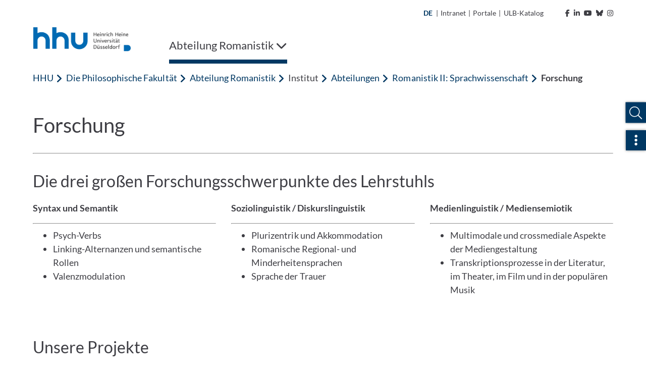

--- FILE ---
content_type: text/html; charset=utf-8
request_url: https://www.romanistik.hhu.de/institut/abteilungen/romanistik-ii-lehrstuhl-fuer-romanistische-sprachwissenschaft-franzoesisch-spanisch/forschung
body_size: 38687
content:
<!DOCTYPE html>
<html lang="de">
<head>

<meta charset="utf-8">
<!-- 
	********************************************************************************
	*                                                                *****  **     *
	*              TYPO3 by in2code.de - Wir leben TYPO3           ******  ****    *
	*                                                               *****  **      *
	* www.in2code.de / info(at)in2code(dot)de / +49 8031 8873983     *****         *
	*                                                                  **          *
	********************************************************************************

	This website is powered by TYPO3 - inspiring people to share!
	TYPO3 is a free open source Content Management Framework initially created by Kasper Skaarhoj and licensed under GNU/GPL.
	TYPO3 is copyright 1998-2025 of Kasper Skaarhoj. Extensions are copyright of their respective owners.
	Information and contribution at https://typo3.org/
-->


<link rel="icon" href="/_assets/a92153751098915699a1afa17e77f864/Frontend/Images/favicons/favicon-32x32.png" type="image/png">
<title>Forschung</title>
<meta http-equiv="x-ua-compatible" content="IE=edge">
<meta name="generator" content="TYPO3 CMS">
<meta name="viewport" content="width=device-width, initial-scale=1.0, user-scalable=yes">
<meta name="robots" content="index,follow">
<meta name="twitter:card" content="summary">
<meta name="language" content="de">
<meta name="date" content="2025-10-17">
<meta name="title" content="Forschung">
<meta name="seiten-id" content="63363">
<meta name="last-modified" content="2025-10-17T09:58:36+02:00">
<meta name="last-generated" content="2025-12-13T05:36:38+01:00">

<link rel="stylesheet" href="/_assets/a92153751098915699a1afa17e77f864/Frontend/Css/bootstrap-grid.min.css?1762790406" media="all">
<link rel="stylesheet" href="/_assets/a92153751098915699a1afa17e77f864/Frontend/Css/bootstrap-reboot.min.css?1762790406" media="all">
<style media="all">
/*<![CDATA[*/
<!-- 
@font-face {
    font-family: "Lato";
    font-style: normal;
    font-weight: 300;
    src: local("Lato Light"), local("Lato-Light"), url('/_assets/a92153751098915699a1afa17e77f864/Frontend/Font/Lato-Light.woff2') format("woff2");
    unicode-range: U+0000-00FF, U+0131, U+0152-0153, U+02BB-02BC, U+02C6, U+02DA, U+02DC, U+2000-206F, U+2074, U+20AC, U+2122, U+2191, U+2193, U+2212, U+2215, U+FEFF, U+FFFD
}

@font-face {
    font-family: "Lato";
    font-style: italic;
    font-weight: 300;
    src: local("Lato Light Italic"), local("Lato-LightItalic"), url('/_assets/a92153751098915699a1afa17e77f864/Frontend/Font/Lato-LightItalic.woff2') format("woff2");
    unicode-range: U+0000-00FF, U+0131, U+0152-0153, U+02BB-02BC, U+02C6, U+02DA, U+02DC, U+2000-206F, U+2074, U+20AC, U+2122, U+2191, U+2193, U+2212, U+2215, U+FEFF, U+FFFD
}

@font-face {
    font-family: "Lato";
    font-style: normal;
    font-weight: 400;
    src: local("Lato Regular"), local("Lato-Regular"), url('/_assets/a92153751098915699a1afa17e77f864/Frontend/Font/Lato-Regular.woff2') format("woff2");
    unicode-range: U+0000-00FF, U+0131, U+0152-0153, U+02BB-02BC, U+02C6, U+02DA, U+02DC, U+2000-206F, U+2074, U+20AC, U+2122, U+2191, U+2193, U+2212, U+2215, U+FEFF, U+FFFD
}

@font-face {
    font-family: "Lato";
    font-style: italic;
    font-weight: 400;
    src: local("Lato Italic"), local("Lato-Italic"), url('/_assets/a92153751098915699a1afa17e77f864/Frontend/Font/Lato-Italic.woff2') format("woff2");
    unicode-range: U+0000-00FF, U+0131, U+0152-0153, U+02BB-02BC, U+02C6, U+02DA, U+02DC, U+2000-206F, U+2074, U+20AC, U+2122, U+2191, U+2193, U+2212, U+2215, U+FEFF, U+FFFD
}

@font-face {
    font-family: "Lato";
    font-style: normal;
    font-weight: 700;
    src: local("Lato Bold"), local("Lato-Bold"), url('/_assets/a92153751098915699a1afa17e77f864/Frontend/Font/Lato-Bold.woff2') format("woff2");
    unicode-range: U+0000-00FF, U+0131, U+0152-0153, U+02BB-02BC, U+02C6, U+02DA, U+02DC, U+2000-206F, U+2074, U+20AC, U+2122, U+2191, U+2193, U+2212, U+2215, U+FEFF, U+FFFD
}

@font-face {
    font-family: "Lato";
    font-style: italic;
    font-weight: 700;
    src: local("Lato Bold Italic"), local("Lato-BoldItalic"), url('/_assets/a92153751098915699a1afa17e77f864/Frontend/Font/Lato-BoldItalic.woff2') format("woff2");
    unicode-range: U+0000-00FF, U+0131, U+0152-0153, U+02BB-02BC, U+02C6, U+02DA, U+02DC, U+2000-206F, U+2074, U+20AC, U+2122, U+2191, U+2193, U+2212, U+2215, U+FEFF, U+FFFD
}

@font-face {
    font-family: "ls_icon";
    src: url('/_assets/a92153751098915699a1afa17e77f864/Frontend/Font/ls_icon.eot?9q85ju');
    src: url('/_assets/a92153751098915699a1afa17e77f864/Frontend/Font/ls_icon.eot?9q85ju#iefix') format("embedded-opentype"), url('/_assets/a92153751098915699a1afa17e77f864/Frontend/Font/ls_icon.ttf?9q85ju') format("truetype"), url('/_assets/a92153751098915699a1afa17e77f864/Frontend/Font/ls_icon.woff?9q85ju') format("woff"), url('/_assets/a92153751098915699a1afa17e77f864/Frontend/Font/ls_icon.svg?9q85ju#ls_icon') format("svg");
    font-weight: normal;
    font-style: normal
}

.frame {
    margin-bottom: 30px
}

.container-fluid {
    padding: 0
}

::selection {
    color: #fff;
    background: #006ab3
}

::-webkit-selection {
    color: #fff;
    background: #006ab3
}

::-moz-selection {
    color: #fff;
    background: #006ab3
}

* {
    letter-spacing: .001rem
}

*.focus {
    outline: 2px solid #a70c0c !important;
    outline-offset: 2px !important
}

body {
    font-family: "Lato", sans-serif;
    font-weight: 400;
    font-size: 1.125rem;
    min-height: 100vh;
    overflow-x: hidden;
    -webkit-font-smoothing: antialiased;
    -moz-osx-font-smoothing: grayscale;
    color: #3d3d43
}

@media (max-width: 767px) {
    body {
        font-size: 1rem
    }
}

body > a.sr-only {
    position: fixed !important;
    top: 0;
    left: 0;
    z-index: 999999
}

img {
    max-width: 100%;
    height: auto
}

a {
    outline: none;
    color: #003863
}

a:hover {
    color: #003863
}

button {
    border-radius: 0;
    border: none;
    outline: none;
    background-color: transparent;
    cursor: pointer
}

button, button:focus {
    outline: none
}

p {
    word-spacing: .016em;
    letter-spacing: .012em
}

p:last-child:last-of-type {
    margin-bottom: 0
}

p.text-left {
    text-align: left
}

p.text-center {
    text-align: center
}

p.text-right {
    text-align: right
}

header {
    word-break: break-word;
    overflow-wrap: break-word
}

h1 {
    font-size: 2.5rem;
    font-weight: 400;
    margin-bottom: 1rem
}

h2 {
    font-size: 2rem;
    font-weight: 400;
    margin-bottom: 1rem
}

h3 {
    font-size: 1.75rem;
    font-weight: 400;
    margin-bottom: 1rem
}

h4 {
    font-size: 1.5rem;
    font-weight: 400;
    margin-bottom: 1rem
}

h5 {
    font-size: 1.375rem;
    font-weight: 400;
    margin-bottom: 1rem
}

h6 {
    font-size: 1.25rem;
    font-weight: 400;
    margin-bottom: 1rem
}

@media (max-width: 767px) {
    h1, h2, h3, h4, h5, h6 {
        margin-bottom: .75rem
    }

    h1 {
        font-size: 2.25rem
    }

    h2 {
        font-size: 1.75rem
    }

    h3 {
        font-size: 1.5rem
    }

    h4 {
        font-size: 1.25rem
    }

    h5 {
        font-size: 1.2rem
    }

    h6 {
        font-size: 1.1rem
    }
}

.hide {
    display: inline-block;
    width: 0;
    height: 0;
    overflow: hidden;
    visibility: hidden;
    opacity: 0
}

#meta {
    max-width: 1180px;
    padding: 0 15px;
    margin: 0 auto;
    text-align: right
}

@media (max-width: 1199px) {
    #meta {
        display: none
    }
}

#meta, #meta a {
    color: #3d3d43;
    font-size: 14px
}

#meta a:hover {
    color: #003863
}

#meta a:hover polygon {
    stroke: #003863
}

#meta a:hover path {
    fill: #003863
}

#meta ul {
    padding: 15px;
    list-style-type: none;
    margin: 0;
    display: inline-block
}

#meta ul li {
    display: inline-block;
    vertical-align: text-bottom
}

#meta ul#metamenu {
    padding-left: 0
}

#meta ul#metamenu li a {
    padding-right: 5px;
    display: inline-block
}

#meta ul#metamenu li a i {
    margin-left: 5px
}

#meta ul#metamenu li a svg {
    width: 16px;
    height: 16px;
    vertical-align: text-bottom;
    margin-left: 1px
}

#meta ul#metamenu li.language {
    margin-right: 2px
}

#meta ul#metamenu li.language.active {
    color: #003863;
    font-weight: bold
}

#meta ul#metamenu li.language a {
    padding-right: 0
}

#meta ul#metamenu li:not(.language) a {
    padding-left: 5px
}

#meta ul#metamenu li:not(.language) a:hover:after {
    color: #003863
}

#meta ul#metamenu li.language + span {
    vertical-align: top
}

#meta ul#socialmedia {
    padding-right: 0
}

#meta ul#socialmedia a {
    padding-left: 5px
}

#header.fixed .header-wrap .desktop-menu > ul > li .overview-wrap {
    width: calc(100% - 30px);
    left: 6px
}

#header.fixed .header-wrap .desktop-menu > ul > li .overview-wrap .overview {
    max-height: calc(100vh - 241px)
}

#header .mobile-menu {
    height: 102px;
    position: relative;
    color: #003863;
    background-color: #fff;
    padding: 15px
}

@media (min-width: 1200px) {
    #header .mobile-menu {
        display: none
    }
}

#header .mobile-menu .left, #header .mobile-menu .left img {
    height: 100%
}

#header .mobile-menu .right {
    position: absolute;
    right: 15px;
    top: 50%;
    transform: translateY(-50%);
    font-size: 30px
}

#header .mobile-menu .right .fa-spinner {
    font-size: 2.75rem;
    margin: 1rem 0;
    animation: rotate 2s linear infinite
}

@keyframes rotate {
    0% {
        transform: rotate(0deg)
    }
    100% {
        transform: rotate(360deg)
    }
}

#header .mobile-menu .right > span {
    position: relative;
    padding-right: 10px;
    float: right
}

#header .mobile-menu .right > span:after {
    content: "";
    display: inline-block;
    border-right: 1px solid #003863;
    height: 30px;
    position: absolute;
    right: 0;
    top: 50%;
    transform: translateY(-50%)
}

#header .mobile-menu .right .burger {
    position: relative;
    float: right;
    height: 30px;
    width: 40px;
    margin-top: 2px;
    margin-left: 10px;
    cursor: pointer;
    transform: rotate(0deg);
    transition: transform .3s ease-in-out
}

#header .mobile-menu .right .burger .sr-close {
    display: none
}

#header .mobile-menu .right .burger.open {
    transform: rotate(90deg)
}

#header .mobile-menu .right .burger.open span:first-of-type {
    top: 50%;
    transform: translate(-50%, -50%) rotate(45deg)
}

#header .mobile-menu .right .burger.open span:nth-of-type(2) {
    opacity: 0;
    height: 0
}

#header .mobile-menu .right .burger.open span:last-of-type {
    top: 50%;
    transform: translate(-50%, -50%) rotate(-45deg)
}

#header .mobile-menu .right .burger.open .sr-open {
    display: none
}

#header .mobile-menu .right .burger.open .sr-close {
    display: inline-block
}

#header .mobile-menu .right .burger span {
    position: absolute;
    left: 50%;
    display: inline-block;
    width: 100%;
    height: 5px;
    background-color: #003863;
    transition: .3s ease-in-out
}

#header .mobile-menu .right .burger span:first-of-type {
    top: 0;
    transform: translateX(-50%)
}

#header .mobile-menu .right .burger span:nth-of-type(2) {
    top: 50%;
    transform: translate(-50%, -50%)
}

#header .mobile-menu .right .burger span:last-of-type {
    top: 100%;
    transform: translate(-50%, -100%)
}

#header .breadcrumb-nav {
    height: 50px;
    background-color: #fff;
    margin: 0 15px;
    text-overflow: ellipsis;
    overflow: hidden;
    color: #003863
}

#header .breadcrumb-nav span {
    line-height: 50px
}

#header .breadcrumb-nav span:first-of-type {
    font-weight: 700
}

#header .breadcrumb-nav span:not(:first-of-type):last-of-type {
    margin-left: 5px
}

#header .breadcrumb-nav span .fa-angle-left {
    font-size: 19px;
    margin-right: 2px;
    vertical-align: text-bottom
}

#header .breadcrumb-nav button {
    color: #003863;
    white-space: nowrap;
    line-height: 50px;
    display: inline-block;
    padding: 0
}

#header .breadcrumb-nav button:hover, #header .breadcrumb-nav button.focus {
    background-color: #003863;
    color: #fff;
    text-decoration: underline
}

#header .breadcrumb-nav button.first {
    font-weight: 700
}

@media (max-width: 767px) {
    #header .breadcrumb-nav span.first:not(.only) {
        display: none
    }

    #header .breadcrumb-nav span.first + .last {
        text-overflow: ellipsis;
        display: block;
        overflow: hidden;
        font-weight: 700
    }
}

#header nav.mobile-navigation {
    background-color: #fff;
    margin-left: 30px;
    position: absolute;
    z-index: 999;
    width: calc(100% - 30px);
    height: calc(100vh - 102px);
    overflow-y: auto;
    left: 0;
    opacity: 1;
    transition: .3s ease-in-out;
    box-shadow: 0 7px 7px -2px rgba(0, 0, 0, .3), 0 -5px 0 0 #fff, -7px 0px 7px -2px rgba(0, 0, 0, .3)
}

@media (min-width: 1200px) {
    #header nav.mobile-navigation {
        display: none
    }
}

#header nav.mobile-navigation *.focus {
    outline: none !important
}

#header nav.mobile-navigation.hidden {
    left: 100%;
    opacity: 0;
    visibility: hidden
}

#header nav.mobile-navigation > ul.navbar-nav {
    position: relative;
    overflow: hidden;
    transition: height .3s ease-in-out
}

#header nav.mobile-navigation > ul.navbar-nav > li ul {
    position: absolute;
    left: 100%;
    top: 0;
    transition: left .3s ease-in-out
}

#header nav.mobile-navigation .breadcrumb-nav:not([data-num="0"]) + ul.navbar-nav > li:not(.open) {
    display: none
}

#header nav.mobile-navigation ul.navbar-nav {
    padding: 0;
    margin: 0;
    list-style: none;
    width: 100%;
    z-index: 1;
    background-color: #fff
}

#header nav.mobile-navigation ul.navbar-nav > li a {
    display: inline-block;
    width: 100%;
    padding: 15px 55px 15px 15px;
    color: #003863;
    background-color: #f1f8fe;
    border-bottom: 1px solid #efefef
}

#header nav.mobile-navigation ul.navbar-nav > li.dropdown .link-wrap button.focus {
    background-color: #003863
}

#header nav.mobile-navigation ul.navbar-nav > li.dropdown .link-wrap button.focus > .fa-chevron-right {
    color: #fff
}

#header nav.mobile-navigation ul.navbar-nav > li .link-wrap:hover a, #header nav.mobile-navigation ul.navbar-nav > li .link-wrap a.focus, #header nav.mobile-navigation ul.navbar-nav > li.active > .link-wrap a {
    color: #fff;
    background-color: #003863;
    border-color: #003863
}

#header nav.mobile-navigation ul.navbar-nav > li .link-wrap:hover a, #header nav.mobile-navigation ul.navbar-nav > li .link-wrap a.focus {
    text-decoration: underline
}

#header nav.mobile-navigation ul.navbar-nav > li .link-wrap a.focus + button i.fa-chevron-right {
    color: #fff
}

#header nav.mobile-navigation ul.navbar-nav > li.current > .link-wrap a {
    color: #fff;
    font-weight: 700;
    background-color: #003863;
    border-color: #003863
}

#header nav.mobile-navigation ul.navbar-nav > li .link-wrap:hover .fa-chevron-right, #header nav.mobile-navigation ul.navbar-nav > li.active > .link-wrap .fa-chevron-right, #header nav.mobile-navigation ul.navbar-nav > li.current > .link-wrap .fa-chevron-right {
    color: #fff !important
}

#header nav.mobile-navigation ul.navbar-nav > li.active > .link-wrap a.focus {
    background-color: #fff;
    color: #003863;
    text-decoration: underline
}

#header nav.mobile-navigation ul.navbar-nav > li.active > .link-wrap a.focus + button i.fa-chevron-right {
    color: #003863 !important
}

#header nav.mobile-navigation ul.navbar-nav > li.active > .link-wrap button.focus {
    background-color: #fff
}

#header nav.mobile-navigation ul.navbar-nav > li.active > .link-wrap button.focus > .fa-chevron-right {
    color: #003863 !important
}

#header nav.mobile-navigation ul.navbar-nav > li.dropdown > .link-wrap {
    position: relative;
    display: inline-block;
    width: 100%
}

#header nav.mobile-navigation ul.navbar-nav > li.dropdown > .link-wrap > button {
    position: absolute;
    top: 0;
    right: 0;
    height: 100%;
    width: 55px
}

#header nav.mobile-navigation ul.navbar-nav > li.dropdown > .link-wrap > button > .fa-chevron-right {
    color: #003863;
    transition: transform .3s ease-in-out
}

#header nav.mobile-navigation ul.navbar-nav > li.dropdown.open > ul.dropdown-menu {
    left: 0
}

#header nav.mobile-navigation ul.navbar-nav li.dropdown.open > span.link-wrap {
    display: none
}

#header nav.mobile-navigation ul.navbar-nav li.dropdown:not(.open) > ul {
    display: none
}

#header nav.mobile-navigation ul.navbar-nav li.dropdown.expanded > ul > li:not(.open) {
    display: none
}

#header nav.mobile-navigation .social-buttons {
    padding: 15px
}

#header nav.mobile-navigation .social-buttons a {
    color: #757575;
    font-size: 30px;
    margin-right: 10px
}

#header nav.mobile-navigation .social-buttons a:hover {
    color: #003863
}

#header nav.mobile-navigation ul.sub-menu {
    padding: 15px;
    list-style: none
}

#header nav.mobile-navigation ul.sub-menu li {
    margin-bottom: 15px
}

#header nav.mobile-navigation ul.sub-menu li a {
    color: #595959
}

#header nav.mobile-navigation ul.sub-menu li a:hover {
    color: #003863
}

#header nav.mobile-navigation ul.sub-menu li.active {
    font-weight: bold;
    color: #003863
}

#header nav.mobile-navigation ul.sub-menu li.active a {
    color: #003863
}

#header nav.mobile-navigation ul.sub-menu li:not(.language) {
    font-size: 0
}

#header nav.mobile-navigation ul.sub-menu li:not(.language) a {
    font-size: 1.125rem
}

#header nav.mobile-navigation ul.sub-menu li.language + span {
    display: none
}

#header nav.mobile-navigation .footer-wrap {
    padding: 15px;
    background-color: #003863
}

#header nav.mobile-navigation ul.footer-menu {
    list-style: none;
    padding: 0
}

#header nav.mobile-navigation ul.footer-menu li {
    margin-bottom: 10px
}

#header nav.mobile-navigation ul.footer-menu li.active {
    text-decoration: underline
}

#header nav.mobile-navigation ul.footer-menu li a {
    color: #fff
}

#header nav.mobile-navigation ul.footer-menu li a:hover {
    text-decoration: underline
}

#header nav.mobile-navigation .copyright {
    color: #003863;
    padding: 15px;
    font-size: 14px
}

#header nav.desktop-menu {
    flex-basis: 90%
}

@media (max-width: 1199px) {
    #header nav.desktop-menu {
        display: none
    }
}

#header nav.desktop-menu .fa-spinner {
    font-size: 2.75rem;
    margin: 1rem 0;
    animation: rotate 2s linear infinite
}

@keyframes rotate {
    0% {
        transform: rotate(0deg)
    }
    100% {
        transform: rotate(360deg)
    }
}

#header nav.desktop-menu > ul {
    width: 100%;
    display: inline-block;
    list-style-type: none;
    padding: 0;
    margin: 0
}

#header nav.desktop-menu > ul > li {
    display: inline-block;
    margin-right: 20px;
}

#header nav.desktop-menu > ul > li ul > li.dropdown:after {
    content: "";
    width: 50px;
    height: 57px;
    position: absolute;
    left: calc(33.3333333% - 15px)
}

@-moz-document url-prefix() {
    #header nav.desktop-menu > ul > li ul > li.dropdown:after {
        transform: translateY(-100%)
    }
}

@media not all and (min-resolution: 0.001dpcm) {
    @supports (-webkit-appearance: none) {
        #header nav.desktop-menu > ul > li ul > li.dropdown:after {
            transform: translateY(-100%)
        }
    }
}

#header nav.desktop-menu > ul > li ul > li:hover > ul.dropdown-menu {
    display: block !important;
    z-index: 2 !important
}

#header nav.desktop-menu > ul > li > .link-wrap button {
    color: #3d3d43;
    padding: 20px 0;
    display: inline-block;
    font-size: 22px;
    text-decoration: none
}

#header nav.desktop-menu > ul > li:last-of-type:not(:first-of-type) {
    float: right;
    margin-right: 0;
    margin-left: 4rem
}

#header nav.desktop-menu > ul > li:last-of-type:not(:first-of-type) .fa-chevron-down {
    margin-left: 15px
}

#header nav.desktop-menu > ul > li:last-of-type:not(:first-of-type).open > .link-wrap > button .fa-chevron-down {
    transform: rotate(180deg)
}

#header nav.desktop-menu > ul > li .overview-wrap {
    display: none;
    width: 100%;
    min-height: 64vh;
    position: absolute;
    left: 0;
    top: 100%;
    z-index: 999;
    padding: 0;
    margin: 0;
    background-color: #f1f8fe;
    box-shadow: 0 10px 5px 5px rgba(0, 0, 0, .1)
}

#header nav.desktop-menu > ul > li .overview-wrap *.focus {
    outline: none !important
}

#header nav.desktop-menu > ul > li .overview-wrap a.main-link {
    color: #003863;
    display: inline-block;
    padding: 11px 15px;
    position: absolute;
    top: 0;
    left: 30px;
    font-size: 18px;
    font-weight: bold
}

#header nav.desktop-menu > ul > li .overview-wrap a.main-link:hover, #header nav.desktop-menu > ul > li .overview-wrap a.main-link.focus {
    color: #fff;
    background-color: #003863
}

#header nav.desktop-menu > ul > li .overview-wrap button.close-menu {
    display: inline-block;
    position: absolute;
    right: 0;
    top: 0;
    padding: 10px;
    font-size: 30px;
    line-height: 20px;
    color: #003863
}

#header nav.desktop-menu > ul > li .overview-wrap button.close-menu:hover, #header nav.desktop-menu > ul > li .overview-wrap button.close-menu:focus {
    color: #fff;
    background-color: #003863
}

#header nav.desktop-menu > ul > li .overview-wrap button.close-menu .fa-times {
    width: 30px;
    height: 30px;
    text-align: center
}

#header nav.desktop-menu > ul > li .overview-wrap .overview {
    margin: 50px 30px 50px 15px;
    display: flex;
    flex-basis: 100%;
    width: 100%;
    overflow-x: hidden;
    min-height: calc(64vh - 100px);
    max-height: calc(100vh - 344px)
}

#header nav.desktop-menu > ul > li .overview-wrap .overview > ul.dropdown-menu {
    position: relative;
    list-style-type: none;
    flex-basis: 100%;
    width: 100%;
    padding-left: 15px;
    margin: 0
}

#header nav.desktop-menu > ul > li .overview-wrap .overview > ul.dropdown-menu[style*="left: -33.3"] > li:not(.open), #header nav.desktop-menu > ul > li .overview-wrap .overview > ul.dropdown-menu[style*="left: -33.3"] > li.open > .link-wrap {
    display: none
}

#header nav.desktop-menu > ul > li .overview-wrap .overview > ul.dropdown-menu[style*="left: -66.6"] > li:not(.open), #header nav.desktop-menu > ul > li .overview-wrap .overview > ul.dropdown-menu[style*="left: -66.6"] > li.open > .link-wrap, #header nav.desktop-menu > ul > li .overview-wrap .overview > ul.dropdown-menu[style*="left: -66.6"] > li.open > ul > li:not(.open), #header nav.desktop-menu > ul > li .overview-wrap .overview > ul.dropdown-menu[style*="left: -66.6"] > li.open > ul > li.open > .link-wrap {
    display: none
}

#header nav.desktop-menu > ul > li .overview-wrap .overview > ul.dropdown-menu > li {
    width: calc(33.3333333% - 20px)
}

#header nav.desktop-menu > ul > li .overview-wrap .overview > ul.dropdown-menu > li .link-wrap {
    position: relative;
    display: inline-block;
    width: 100%
}

#header nav.desktop-menu > ul > li .overview-wrap .overview > ul.dropdown-menu > li .link-wrap a {
    display: inline-block;
    width: 100%;
    padding: 15px 50px 15px 15px;
    color: #003863;
    font-size: 18px
}

#header nav.desktop-menu > ul > li .overview-wrap .overview > ul.dropdown-menu > li .link-wrap a:hover, #header nav.desktop-menu > ul > li .overview-wrap .overview > ul.dropdown-menu > li .link-wrap a.focus {
    text-decoration: underline;
    background-color: #003863;
    color: #fff
}

#header nav.desktop-menu > ul > li .overview-wrap .overview > ul.dropdown-menu > li .link-wrap a[href="#"] {
    cursor: default;
    pointer-events: none
}

#header nav.desktop-menu > ul > li .overview-wrap .overview > ul.dropdown-menu > li .link-wrap a[href="#"]:hover, #header nav.desktop-menu > ul > li .overview-wrap .overview > ul.dropdown-menu > li .link-wrap a[href="#"].focus {
    text-decoration: none
}

#header nav.desktop-menu > ul > li .overview-wrap .overview > ul.dropdown-menu > li .link-wrap .fa-chevron-right {
    position: absolute;
    top: 0;
    right: 0;
    background-color: #f1f8fe;
    color: #003863;
    padding: 18px;
    width: 50px;
    height: 100%;
    text-align: center;
    min-height: 100%;
    border: none;
    outline: none;
    z-index: 1
}

#header nav.desktop-menu > ul > li .overview-wrap .overview > ul.dropdown-menu > li .link-wrap .fa-chevron-right:after {
    content: "";
    position: absolute;
    left: 0;
    top: 50%;
    transform: translateY(-50%);
    width: 1px;
    height: 100%;
    background-color: #fff;
    display: none
}

#header nav.desktop-menu > ul > li .overview-wrap .overview > ul.dropdown-menu > li .link-wrap .fa-chevron-right:before {
    display: inline-block
}

#header nav.desktop-menu > ul > li .overview-wrap .overview > ul.dropdown-menu > li .link-wrap .fa-chevron-right:hover, #header nav.desktop-menu > ul > li .overview-wrap .overview > ul.dropdown-menu > li .link-wrap .fa-chevron-right.focus {
    background-color: #003863;
    color: #fff;
    box-shadow: inset 0 0 0 #003863
}

#header nav.desktop-menu > ul > li .overview-wrap .overview > ul.dropdown-menu > li .link-wrap .fa-chevron-right:hover:after, #header nav.desktop-menu > ul > li .overview-wrap .overview > ul.dropdown-menu > li .link-wrap .fa-chevron-right.focus:after {
    display: none
}

#header nav.desktop-menu > ul > li .overview-wrap .overview > ul.dropdown-menu > li ul {
    display: none;
    list-style-type: none;
    padding-left: 15px;
    margin: 0;
    position: absolute;
    left: calc(33.3333333% + 5px);
    top: 0;
    z-index: 1;
    width: 100%;
    height: 100%;
    box-shadow: inset 2px 0 0 0 #003863;
    background-color: #f1f8fe
}

#header nav.desktop-menu > ul > li .overview-wrap .overview > ul.dropdown-menu > li ul li {
    width: calc(33.3333333% - 20px)
}

#header nav.desktop-menu > ul > li .overview-wrap .overview > ul.dropdown-menu li.open > ul.dropdown-menu {
    display: block
}

#header nav.desktop-menu > ul > li .overview-wrap .overview > ul.dropdown-menu li.open > .link-wrap a {
    background-color: #003863;
    color: #fff
}

#header nav.desktop-menu > ul > li .overview-wrap .overview > ul.dropdown-menu li.open > .link-wrap .fa-chevron-right {
    color: #fff
}

#header nav.desktop-menu > ul > li .overview-wrap .overview > ul.dropdown-menu li.open > .link-wrap .fa-chevron-right:after {
    display: inline-block
}

#header nav.desktop-menu > ul > li .overview-wrap .overview > ul.dropdown-menu li.open > .link-wrap .fa-chevron-right:before {
    transform: rotate(180deg)
}

#header nav.desktop-menu > ul > li .overview-wrap .overview > ul.dropdown-menu li.active > .link-wrap a, #header nav.desktop-menu > ul > li .overview-wrap .overview > ul.dropdown-menu li.active > .link-wrap .fa-chevron-right, #header nav.desktop-menu > ul > li .overview-wrap .overview > ul.dropdown-menu li.open > .link-wrap a, #header nav.desktop-menu > ul > li .overview-wrap .overview > ul.dropdown-menu li.open > .link-wrap .fa-chevron-right {
    background-color: #003863;
    color: #fff
}

#header nav.desktop-menu > ul > li .overview-wrap .overview > ul.dropdown-menu li.active > .link-wrap a:after, #header nav.desktop-menu > ul > li .overview-wrap .overview > ul.dropdown-menu li.active > .link-wrap .fa-chevron-right:after, #header nav.desktop-menu > ul > li .overview-wrap .overview > ul.dropdown-menu li.open > .link-wrap a:after, #header nav.desktop-menu > ul > li .overview-wrap .overview > ul.dropdown-menu li.open > .link-wrap .fa-chevron-right:after {
    display: inline-block
}

#header nav.desktop-menu > ul > li .overview-wrap .overview > ul.dropdown-menu li.active > .link-wrap a:hover, #header nav.desktop-menu > ul > li .overview-wrap .overview > ul.dropdown-menu li.active > .link-wrap a.focus, #header nav.desktop-menu > ul > li .overview-wrap .overview > ul.dropdown-menu li.open > .link-wrap a:hover, #header nav.desktop-menu > ul > li .overview-wrap .overview > ul.dropdown-menu li.open > .link-wrap a.focus {
    background-color: #fff;
    color: #003863
}

#header nav.desktop-menu > ul > li .overview-wrap .overview > ul.dropdown-menu li.active > .link-wrap .fa-chevron-right:hover, #header nav.desktop-menu > ul > li .overview-wrap .overview > ul.dropdown-menu li.active > .link-wrap .fa-chevron-right.focus, #header nav.desktop-menu > ul > li .overview-wrap .overview > ul.dropdown-menu li.open > .link-wrap .fa-chevron-right:hover, #header nav.desktop-menu > ul > li .overview-wrap .overview > ul.dropdown-menu li.open > .link-wrap .fa-chevron-right.focus {
    background-color: #fff;
    color: #003863
}

#header nav.desktop-menu > ul > li .overview-wrap .overview > ul.dropdown-menu li.active > .link-wrap .fa-chevron-right:hover:after, #header nav.desktop-menu > ul > li .overview-wrap .overview > ul.dropdown-menu li.active > .link-wrap .fa-chevron-right.focus:after, #header nav.desktop-menu > ul > li .overview-wrap .overview > ul.dropdown-menu li.open > .link-wrap .fa-chevron-right:hover:after, #header nav.desktop-menu > ul > li .overview-wrap .overview > ul.dropdown-menu li.open > .link-wrap .fa-chevron-right.focus:after {
    display: none
}

#header nav.desktop-menu > ul > li .overview-wrap .overview > ul.dropdown-menu li > .link-wrap a + .fa-chevron-right:before {
    animation: rattle .3s ease-in-out
}

@keyframes rattle {
    0% {
        margin-right: 0
    }
    50% {
        margin-right: -5px
    }
    100% {
        margin-right: 0
    }
}

#header nav.desktop-menu > ul > li.open > .overview-wrap {
    display: flex
}

#header nav.desktop-menu > ul > li.open > .link-wrap button {
    box-shadow: inset 0 -8px 0 0 #003863
}

#header nav.desktop-menu > ul > li:hover > .link-wrap button, #header nav.desktop-menu > ul > li.active > .link-wrap button, #header nav.desktop-menu > ul > li:focus > .link-wrap button {
    box-shadow: inset 0 -8px 0 0 #003863
}

#header nav.desktop-menu > ul li > .link-wrap > button .sr-open {
    display: inline-block
}

#header nav.desktop-menu > ul li > .link-wrap > button .sr-close {
    display: none
}

#header nav.desktop-menu > ul li.open > .link-wrap > button .sr-open {
    display: none
}

#header nav.desktop-menu > ul li.open > .link-wrap > button .sr-close {
    display: inline-block
}

#header {
    max-width: 1180px;
    padding: 0 15px;
    margin: 0 auto 0;
    position: relative;
    background-color: #fff
}

#header .header-wrap {
    position: relative
}

#header .header-wrap .logo {
    margin-bottom: 0;
    height: 57px
}

@media (max-width: 1199px) {
    #header .header-wrap .logo {
        display: none
    }
}

#header .header-wrap .logo a {
    display: inline-block
}

#header .header-wrap .logo img {
    max-height: 54px;
    width: auto;
    transition: max-height .3s ease-in-out
}

#header .header-wrap .logo .right img {
    right: 0
}

#header .header-wrap .logo2 img {
    max-height: 100px;
    width: auto
}

#header.fixed {
    position: fixed;
    z-index: 1000;
    top: 0;
    left: 0;
    width: 100vw;
    max-width: none;
    margin-top: 0;
    padding: 0;
    transition: box-shadow .3s ease-in-out;
    box-shadow: 0 10px 5px -5px rgba(0, 0, 0, .1)
}

#header.fixed .header-wrap {
    max-width: 1180px;
    padding: 0 24px 0 6px;
    margin: 30px auto 0;
    position: relative
}

#header.fixed + #body {
    margin-top: 74px
}

@media (max-width: 1199px) {
    #header {
        position: fixed;
        z-index: 999;
        top: 0;
        left: 0;
        width: 100vw;
        max-width: none;
        margin-top: 0;
        padding: 0;
        box-shadow: 0 0 5px 5px rgba(0, 0, 0, .1)
    }

    #header .header-wrap {
        max-width: 1180px;
        padding: 0 15px 0 0 !important;
        margin: 0 auto !important
    }

    #header + #body {
        margin-top: 102px !important
    }
}

@media (min-width: 1200px) {
    #header .header-wrap {
        display: flex
    }

    #header .header-wrap .logo {
        margin-right: 75px;
        flex-basis: 20%
    }
}
-->
/*]]>*/
</style>

<link rel="stylesheet" href="/typo3temp/assets/css/7015c8c4ac5ff815b57530b221005fc6.css?1762879051" media="all">
<link rel="stylesheet" href="/_assets/a92153751098915699a1afa17e77f864/Frontend/Css/styles.min.css?1762790407" media="all">
<link rel="stylesheet" href="/_assets/a92153751098915699a1afa17e77f864/Frontend/Css/print.min.css?1762790407" media="all">
<link rel="stylesheet" href="/_assets/a92153751098915699a1afa17e77f864/Frontend/Css/video-js.min.css?1762790407" media="all">
<link rel="stylesheet" href="/_assets/a92153751098915699a1afa17e77f864/Frontend/Css/fontawesome/css/all.css?1762790406" media="all">
<link rel="stylesheet" href="/_assets/a92153751098915699a1afa17e77f864/Frontend/Css/fontawesome6/css/all.min.css?1762790407" media="all">
<link rel="stylesheet" href="/_assets/a92153751098915699a1afa17e77f864/Frontend/Css/jquery.fancybox.min.css?1762790407" media="all">


<script src="/_assets/a92153751098915699a1afa17e77f864/Frontend/JavaScript/jquery-3.3.1.min.js?1762790407"></script>
<script src="/_assets/a92153751098915699a1afa17e77f864/Frontend/JavaScript/disclaimer.js?1762790407"></script>
<script src="/_assets/a92153751098915699a1afa17e77f864/Frontend/JavaScript/modernizr-custom.js?1762790407"></script>



<link rel="apple-touch-icon" sizes="180x180" href="EXT:in2template/Resources/Public/Frontend/Images/favicons/apple-touch-icon.png">
       <link rel="icon" type="image/png" sizes="32x32" href="EXT:in2template/Resources/Public/Frontend/Images/favicons/favicon-32x32.png">
       <link rel="icon" type="image/png" sizes="16x16" href="EXT:in2template/Resources/Public/Frontend/Images/favicons/favicon-16x16.png">
       <link rel="mask-icon" href="EXT:in2template/Resources/Public/Frontend/Images/favicons/safari-pinned-tab.svg" color="#006ab3">
<link rel="canonical" href="https://www.romanistik.hhu.de/institut/abteilungen/romanistik-ii-lehrstuhl-fuer-romanistische-sprachwissenschaft-franzoesisch-spanisch/forschung"/>
</head>
<body data-page-identifier="63363" class="">






<a href="#content" class="sr-only sr-only-focusable">
    Zum Inhalt springen
</a>
<a href="#searchanchor" class="sr-only sr-only-focusable">
    Zur Suche springen
</a>

<div id="page" class="layout0">

    <div id="meta" role="navigation" aria-label="Metanavigation">
        <ul id="metamenu">
            
	<li class="language de active"><span style="text-transform: uppercase">de</span></li><li class="language en"></li>


            
	<li class="">|<a href="https://www.intranet.hhu.de/" title="Intranet">Intranet</a></li><li class="">|<a href="https://portale.hhu.de" title="Portale">Portale</a></li><li class="">|<a href="https://katalog.ulb.hhu.de" title="ULB-Katalog">ULB-Katalog</a></li>


        </ul>

        <ul id="socialmedia">
            
	<li>
		<a href="https://www.facebook.com/HHU.de/" target="_blank" title="">
			<span class="sr-only" lang="en"></span>
			<i class="fab fa-facebook-f" aria-hidden="true"></i>
		</a>
	</li>

	<li>
		<a href="https://www.linkedin.com/school/heinrich-heine-universitat-dusseldorf/" target="_blank" title="">
			<span class="sr-only" lang="en"></span>
			<i class="fab fa-linkedin-in" aria-hidden="true"></i>
		</a>
	</li>

	<li>
		<a href="https://www.youtube.com/channel/UCz78Aka2Ukfo2S5KfXApTiw" target="_blank" title="">
			<span class="sr-only" lang="en"></span>
			<i class="fab fa-youtube" aria-hidden="true"></i>
		</a>
	</li>

	<li>
		<a href="https://bsky.app/profile/hhu.de" target="_blank" title="">
			<span class="sr-only" lang="en"></span>
			<i class="fab fa-bluesky" aria-hidden="true"></i>
		</a>
	</li>

	<li>
		<a href="https://www.instagram.com/hhu_de/" target="_blank" title="">
			<span class="sr-only" lang="en"></span>
			<i class="fab fa-instagram" aria-hidden="true"></i>
		</a>
	</li>


        </ul>
    </div>

    <header id="header">
        <div class="header-wrap">
            <div class="logo">
    <a href="https://www.hhu.de/">
		<img src="/_assets/a92153751098915699a1afa17e77f864/Frontend/Images/hhu_logo.png"
				 alt="Logo Heinrich-Heine-Universität Düsseldorf"/>
	</a>
</div>


            <div class="mobile-menu">
	<div class="left">
        <a href="https://www.hhu.de/">
			<img src="/_assets/a92153751098915699a1afa17e77f864/Frontend/Images/hhu_logo_mobil.png"
					 alt="Logo Heinrich-Heine-Universität Düsseldorf">
		</a>
	</div>
	<div class="right">
		<button type="button" class="burger" aria-expanded="false">
			<div class="sr-only sr-open">
				
			</div>
			<div class="sr-only sr-close">
				
			</div>
			<span></span>
			<span></span>
			<span></span>
		</button>
	</div>
</div>
<nav class="mobile-navigation hidden" aria-label="Mobile Navigation">
	
		<div class="breadcrumb-nav"><span>Willkommen!</span></div>

		<ul class="navbar-nav">
			
				<li class="nav-item active dropdown">
					<span class="link-wrap">
						<a href="/" id="nav-mobile-item-61823" class="nav-link dropdown-toggle">
							<span class="nav-link-text">Abteilung Romanistik</span>
						</a>
						<button type="button" aria-haspopup="true" aria-expanded="false"><i class="fa fa-chevron-right" aria-hidden="true"></i><span class="sr-only">Nächste Ebene öffnen</span></button>
					</span>
					
	
		<ul class="navbar-nav dropdown-menu" aria-labelledby="nav-mobile-item-61823">
			
				<li class="nav-item active dropdown">
                    <span class="link-wrap">
                        <a href="#" id="nav-mobile-item-165330" class="nav-link dropdown-toggle">
                            <span class="dropdown-text">Institut</span>
											</a>
											<button type="button" aria-haspopup="true" aria-expanded="false"><i class="fa fa-chevron-right" aria-hidden="true"></i><span class="sr-only">Nächste Ebene öffnen</span></button>
                    </span>
					
	
		<ul class="navbar-nav dropdown-menu" aria-labelledby="nav-mobile-item-165330">
			
				<li class="nav-item active dropdown">
                    <span class="link-wrap">
                        <a href="/institut/abteilungen" id="nav-mobile-item-61952" class="nav-link dropdown-toggle">
                            <span class="dropdown-text">Abteilungen</span>
											</a>
											<button type="button" aria-haspopup="true" aria-expanded="false"><i class="fa fa-chevron-right" aria-hidden="true"></i><span class="sr-only">Nächste Ebene öffnen</span></button>
                    </span>
					
	
		<ul class="navbar-nav dropdown-menu" aria-labelledby="nav-mobile-item-61952">
			
				<li class="nav-item">
                    <span class="link-wrap">
                        <a href="/institut/abteilungen/geschaeftsfuehrung" id="nav-mobile-item-166182" class="nav-link">
                            <span class="dropdown-text">Geschäftsführung</span>
											</a>
											
                    </span>
					
	

				</li>
			
				<li class="nav-item dropdown">
                    <span class="link-wrap">
                        <a href="/institut/abteilungen/romanistik-i-lehrstuhl-fuer-romanistische-literatur-und-kulturwissenschaft-spanisch-franzoesisch" id="nav-mobile-item-62690" class="nav-link dropdown-toggle">
                            <span class="dropdown-text">Romanistik I: Literaturwissenschaft</span>
											</a>
											<button type="button" aria-haspopup="true" aria-expanded="false"><i class="fa fa-chevron-right" aria-hidden="true"></i><span class="sr-only">Nächste Ebene öffnen</span></button>
                    </span>
					
	
		<ul class="navbar-nav dropdown-menu" aria-labelledby="nav-mobile-item-62690">
			
				<li class="nav-item">
                    <span class="link-wrap">
                        <a href="/institut/abteilungen/romanistik-i-lehrstuhl-fuer-romanistische-literatur-und-kulturwissenschaft-spanisch-franzoesisch" id="nav-mobile-item-62725" class="nav-link">
                            <span class="dropdown-text">Startseite Romanistik I</span>
											</a>
											
                    </span>
					
	

				</li>
			
				<li class="nav-item dropdown">
                    <span class="link-wrap">
                        <a href="/institut/abteilungen/romanistik-i-lehrstuhl-fuer-romanistische-literatur-und-kulturwissenschaft-spanisch-franzoesisch/unser-team" id="nav-mobile-item-62722" class="nav-link dropdown-toggle">
                            <span class="dropdown-text">Unser Team</span>
											</a>
											<button type="button" aria-haspopup="true" aria-expanded="false"><i class="fa fa-chevron-right" aria-hidden="true"></i><span class="sr-only">Nächste Ebene öffnen</span></button>
                    </span>
					
	
		<ul class="navbar-nav dropdown-menu" aria-labelledby="nav-mobile-item-62722">
			
				<li class="nav-item">
                    <span class="link-wrap">
                        <a href="/institut/abteilungen/romanistik-i-lehrstuhl-fuer-romanistische-literatur-und-kulturwissenschaft-spanisch-franzoesisch/unser-team/laura-keutken" id="nav-mobile-item-200156" class="nav-link">
                            <span class="dropdown-text">Laura Keutken</span>
											</a>
											
                    </span>
					
	

				</li>
			
				<li class="nav-item">
                    <span class="link-wrap">
                        <a href="/institut/abteilungen/romanistik-i-lehrstuhl-fuer-romanistische-literatur-und-kulturwissenschaft-spanisch-franzoesisch/unser-team/pia-kirchen" id="nav-mobile-item-200155" class="nav-link">
                            <span class="dropdown-text">Pia Kirchen</span>
											</a>
											
                    </span>
					
	

				</li>
			
		</ul>
	

				</li>
			
				<li class="nav-item">
                    <span class="link-wrap">
                        <a href="/institut/abteilungen/romanistik-i-lehrstuhl-fuer-romanistische-literatur-und-kulturwissenschaft-spanisch-franzoesisch/aktivitaeten" id="nav-mobile-item-165436" class="nav-link">
                            <span class="dropdown-text">Aktivitäten</span>
											</a>
											
                    </span>
					
	

				</li>
			
				<li class="nav-item">
                    <span class="link-wrap">
                        <a href="/institut/abteilungen/romanistik-i-lehrstuhl-fuer-romanistische-literatur-und-kulturwissenschaft-spanisch-franzoesisch/forschung" id="nav-mobile-item-62713" class="nav-link">
                            <span class="dropdown-text">Forschung</span>
											</a>
											
                    </span>
					
	

				</li>
			
				<li class="nav-item">
                    <span class="link-wrap">
                        <a href="/spanien-zentrum" id="nav-mobile-item-103686" class="nav-link">
                            <span class="dropdown-text">Spanien-Zentrum</span>
											</a>
											
                    </span>
					
	

				</li>
			
		</ul>
	

				</li>
			
				<li class="nav-item active dropdown">
                    <span class="link-wrap">
                        <a href="/institut/abteilungen/romanistik-ii-lehrstuhl-fuer-romanistische-sprachwissenschaft-franzoesisch-spanisch" id="nav-mobile-item-63345" class="nav-link dropdown-toggle">
                            <span class="dropdown-text">Romanistik II: Sprachwissenschaft</span>
											</a>
											<button type="button" aria-haspopup="true" aria-expanded="false"><i class="fa fa-chevron-right" aria-hidden="true"></i><span class="sr-only">Nächste Ebene öffnen</span></button>
                    </span>
					
	
		<ul class="navbar-nav dropdown-menu" aria-labelledby="nav-mobile-item-63345">
			
				<li class="nav-item">
                    <span class="link-wrap">
                        <a href="/institut/abteilungen/romanistik-ii-lehrstuhl-fuer-romanistische-sprachwissenschaft-franzoesisch-spanisch" id="nav-mobile-item-63372" class="nav-link">
                            <span class="dropdown-text">Startseite Romanistik II</span>
											</a>
											
                    </span>
					
	

				</li>
			
				<li class="nav-item dropdown">
                    <span class="link-wrap">
                        <a href="/institut/abteilungen/romanistik-ii-lehrstuhl-fuer-romanistische-sprachwissenschaft-franzoesisch-spanisch/unser-team" id="nav-mobile-item-63369" class="nav-link dropdown-toggle">
                            <span class="dropdown-text">Unser Team</span>
											</a>
											<button type="button" aria-haspopup="true" aria-expanded="false"><i class="fa fa-chevron-right" aria-hidden="true"></i><span class="sr-only">Nächste Ebene öffnen</span></button>
                    </span>
					
	
		<ul class="navbar-nav dropdown-menu" aria-labelledby="nav-mobile-item-63369">
			
				<li class="nav-item">
                    <span class="link-wrap">
                        <a href="/paluska" id="nav-mobile-item-190323" class="nav-link">
                            <span class="dropdown-text">Lena Paluska</span>
											</a>
											
                    </span>
					
	

				</li>
			
		</ul>
	

				</li>
			
				<li class="nav-item">
                    <span class="link-wrap">
                        <a href="/institut/abteilungen/romanistik-ii-lehrstuhl-fuer-romanistische-sprachwissenschaft-franzoesisch-spanisch/aktivitaeten" id="nav-mobile-item-165838" class="nav-link">
                            <span class="dropdown-text">Aktivitäten</span>
											</a>
											
                    </span>
					
	

				</li>
			
				<li class="nav-item active current dropdown">
                    <span class="link-wrap">
                        <a href="/institut/abteilungen/romanistik-ii-lehrstuhl-fuer-romanistische-sprachwissenschaft-franzoesisch-spanisch/forschung" id="nav-mobile-item-63363" class="nav-link dropdown-toggle">
                            <span class="dropdown-text">Forschung</span>
											</a>
											<button type="button" aria-haspopup="true" aria-expanded="false"><i class="fa fa-chevron-right" aria-hidden="true"></i><span class="sr-only">Nächste Ebene öffnen</span></button>
                    </span>
					
	
		<ul class="navbar-nav dropdown-menu" aria-labelledby="nav-mobile-item-63363">
			
				<li class="nav-item">
                    <span class="link-wrap">
                        <a href="/institut/abteilungen/romanistik-ii-lehrstuhl-fuer-romanistische-sprachwissenschaft-franzoesisch-spanisch/forschung/extremistische-narrative-linguistische-und-zeitgeschichtliche-analyse-schwerpunkt-spanisch-und-katalanisch" id="nav-mobile-item-196589" class="nav-link">
                            <span class="dropdown-text">Extremistische Narrative: Linguistische und zeitgeschichtliche Analyse (Schwerpunkt Spanisch und Katalanisch)</span>
											</a>
											
                    </span>
					
	

				</li>
			
				<li class="nav-item">
                    <span class="link-wrap">
                        <a href="/institut/abteilungen/romanistik-ii-lehrstuhl-fuer-romanistische-sprachwissenschaft-franzoesisch-spanisch/psych-praedikate-in-den-romanischen-sprachen-schwerpunkt-spanisch-und-katalanisch" id="nav-mobile-item-186102" class="nav-link">
                            <span class="dropdown-text">Psych-Prädikate in den romanischen Sprachen (Schwerpunkt Spanisch und Katalanisch)</span>
											</a>
											
                    </span>
					
	

				</li>
			
				<li class="nav-item">
                    <span class="link-wrap">
                        <a href="/institut/abteilungen/romanistik-ii-lehrstuhl-fuer-romanistische-sprachwissenschaft-franzoesisch-spanisch/forschung/percepcion-de-la-diversidad-lingueistica-en-materiales-de-ensenanza-del-espanol-publicados-en-cataluna-en-el-siglo-xix" id="nav-mobile-item-196839" class="nav-link">
                            <span class="dropdown-text">Percepción de la diversidad lingüística en materiales de enseñanza del español, publicados en Cataluña en el siglo XIX</span>
											</a>
											
                    </span>
					
	

				</li>
			
		</ul>
	

				</li>
			
				<li class="nav-item">
                    <span class="link-wrap">
                        <a href="/institut/abteilungen/romanistik-ii-lehrstuhl-fuer-romanistische-sprachwissenschaft-franzoesisch-spanisch/publikationen" id="nav-mobile-item-63362" class="nav-link">
                            <span class="dropdown-text">Publikationen</span>
											</a>
											
                    </span>
					
	

				</li>
			
		</ul>
	

				</li>
			
				<li class="nav-item dropdown">
                    <span class="link-wrap">
                        <a href="/institut/abteilungen/romanistik-iv-lehrstuhl-fuer-romanistische-sprachwissenschaft-franzoesisch-italienisch" id="nav-mobile-item-63384" class="nav-link dropdown-toggle">
                            <span class="dropdown-text">Romanistik IV: Sprachwissenschaft</span>
											</a>
											<button type="button" aria-haspopup="true" aria-expanded="false"><i class="fa fa-chevron-right" aria-hidden="true"></i><span class="sr-only">Nächste Ebene öffnen</span></button>
                    </span>
					
	
		<ul class="navbar-nav dropdown-menu" aria-labelledby="nav-mobile-item-63384">
			
				<li class="nav-item">
                    <span class="link-wrap">
                        <a href="/institut/abteilungen/romanistik-iv-lehrstuhl-fuer-romanistische-sprachwissenschaft-franzoesisch-italienisch" id="nav-mobile-item-166188" class="nav-link">
                            <span class="dropdown-text">Startseite Romanistik IV</span>
											</a>
											
                    </span>
					
	

				</li>
			
				<li class="nav-item">
                    <span class="link-wrap">
                        <a href="/institut/abteilungen/romanistik-iv-lehrstuhl-fuer-romanistische-sprachwissenschaft-franzoesisch-italienisch/default-7855c07219" id="nav-mobile-item-184027" class="nav-link">
                            <span class="dropdown-text">Manuale di fraseologia italiana</span>
											</a>
											
                    </span>
					
	

				</li>
			
				<li class="nav-item dropdown">
                    <span class="link-wrap">
                        <a href="/institut/abteilungen/romanistik-iv-lehrstuhl-fuer-romanistische-sprachwissenschaft-franzoesisch-italienisch/unser-team" id="nav-mobile-item-63435" class="nav-link dropdown-toggle">
                            <span class="dropdown-text">Unser Team</span>
											</a>
											<button type="button" aria-haspopup="true" aria-expanded="false"><i class="fa fa-chevron-right" aria-hidden="true"></i><span class="sr-only">Nächste Ebene öffnen</span></button>
                    </span>
					
	
		<ul class="navbar-nav dropdown-menu" aria-labelledby="nav-mobile-item-63435">
			
				<li class="nav-item">
                    <span class="link-wrap">
                        <a href="/institut/abteilungen/romanistik-iv-lehrstuhl-fuer-romanistische-sprachwissenschaft-franzoesisch-italienisch/unser-team/paula-blaschke" id="nav-mobile-item-195167" class="nav-link">
                            <span class="dropdown-text">Paula Blaschke</span>
											</a>
											
                    </span>
					
	

				</li>
			
				<li class="nav-item">
                    <span class="link-wrap">
                        <a href="/institut/abteilungen/romanistik-iv-lehrstuhl-fuer-romanistische-sprachwissenschaft-franzoesisch-italienisch/sarah-pacura" id="nav-mobile-item-191355" class="nav-link">
                            <span class="dropdown-text">Sarah Pacura M.A.</span>
											</a>
											
                    </span>
					
	

				</li>
			
		</ul>
	

				</li>
			
				<li class="nav-item">
                    <span class="link-wrap">
                        <a href="/institut/abteilungen/romanistik-iv-lehrstuhl-fuer-romanistische-sprachwissenschaft-franzoesisch-italienisch/aktivitaeten" id="nav-mobile-item-165839" class="nav-link">
                            <span class="dropdown-text">Aktivitäten</span>
											</a>
											
                    </span>
					
	

				</li>
			
				<li class="nav-item">
                    <span class="link-wrap">
                        <a href="/institut/abteilungen/romanistik-iv-lehrstuhl-fuer-romanistische-sprachwissenschaft-franzoesisch-italienisch/forschung" id="nav-mobile-item-63420" class="nav-link">
                            <span class="dropdown-text">Forschung</span>
											</a>
											
                    </span>
					
	

				</li>
			
				<li class="nav-item">
                    <span class="link-wrap">
                        <a href="/institut/abteilungen/romanistik-iv-lehrstuhl-fuer-romanistische-sprachwissenschaft-franzoesisch-italienisch/publikationen" id="nav-mobile-item-63416" class="nav-link">
                            <span class="dropdown-text">Publikationen</span>
											</a>
											
                    </span>
					
	

				</li>
			
		</ul>
	

				</li>
			
				<li class="nav-item dropdown">
                    <span class="link-wrap">
                        <a href="/institut/abteilungen/romanistik-v-abteilung-fuer-romanistische-literatur-und-kulturwissenschaft-franzoesisch-spanisch" id="nav-mobile-item-63411" class="nav-link dropdown-toggle">
                            <span class="dropdown-text">Romanistik V: Literaturwissenschaft</span>
											</a>
											<button type="button" aria-haspopup="true" aria-expanded="false"><i class="fa fa-chevron-right" aria-hidden="true"></i><span class="sr-only">Nächste Ebene öffnen</span></button>
                    </span>
					
	
		<ul class="navbar-nav dropdown-menu" aria-labelledby="nav-mobile-item-63411">
			
				<li class="nav-item">
                    <span class="link-wrap">
                        <a href="/institut/abteilungen/romanistik-v-abteilung-fuer-romanistische-literatur-und-kulturwissenschaft-franzoesisch-spanisch" id="nav-mobile-item-63456" class="nav-link">
                            <span class="dropdown-text">Startseite Romanistik V</span>
											</a>
											
                    </span>
					
	

				</li>
			
				<li class="nav-item">
                    <span class="link-wrap">
                        <a href="/institut/abteilungen/romanistik-v-abteilung-fuer-romanistische-literatur-und-kulturwissenschaft-franzoesisch-spanisch/unser-team" id="nav-mobile-item-63453" class="nav-link">
                            <span class="dropdown-text">Unser Team</span>
											</a>
											
                    </span>
					
	

				</li>
			
				<li class="nav-item">
                    <span class="link-wrap">
                        <a href="/institut/abteilungen/romanistik-v-abteilung-fuer-romanistische-literatur-und-kulturwissenschaft-franzoesisch-spanisch/aktivitaeten" id="nav-mobile-item-165842" class="nav-link">
                            <span class="dropdown-text">Aktivitäten</span>
											</a>
											
                    </span>
					
	

				</li>
			
				<li class="nav-item">
                    <span class="link-wrap">
                        <a href="/institut/abteilungen/romanistik-v-abteilung-fuer-romanistische-literatur-und-kulturwissenschaft-franzoesisch-spanisch/forschung-und-promotion" id="nav-mobile-item-63444" class="nav-link">
                            <span class="dropdown-text">Forschung</span>
											</a>
											
                    </span>
					
	

				</li>
			
				<li class="nav-item">
                    <span class="link-wrap">
                        <a href="/institut/abteilungen/romanistik-v-abteilung-fuer-romanistische-literatur-und-kulturwissenschaft-franzoesisch-spanisch/publikationen" id="nav-mobile-item-63443" class="nav-link">
                            <span class="dropdown-text">Publikationen</span>
											</a>
											
                    </span>
					
	

				</li>
			
				<li class="nav-item">
                    <span class="link-wrap">
                        <a href="/institut/abteilungen/romanistik-v-abteilung-fuer-romanistische-literatur-und-kulturwissenschaft-franzoesisch-spanisch/mexiko-schwerpunkt" id="nav-mobile-item-120352" class="nav-link">
                            <span class="dropdown-text">Mexiko-Schwerpunkt</span>
											</a>
											
                    </span>
					
	

				</li>
			
		</ul>
	

				</li>
			
		</ul>
	

				</li>
			
				<li class="nav-item dropdown">
                    <span class="link-wrap">
                        <a href="/institut/aktivitaeten" id="nav-mobile-item-165331" class="nav-link dropdown-toggle">
                            <span class="dropdown-text">Lehrprojekte</span>
											</a>
											<button type="button" aria-haspopup="true" aria-expanded="false"><i class="fa fa-chevron-right" aria-hidden="true"></i><span class="sr-only">Nächste Ebene öffnen</span></button>
                    </span>
					
	
		<ul class="navbar-nav dropdown-menu" aria-labelledby="nav-mobile-item-165331">
			
				<li class="nav-item">
                    <span class="link-wrap">
                        <a href="/institut/aktivitaeten/franzoesisches-theater/beschreibung-franzoesisches-theater" id="nav-mobile-item-184598" class="nav-link">
                            <span class="dropdown-text">Französisches Theater</span>
											</a>
											
                    </span>
					
	

				</li>
			
				<li class="nav-item dropdown">
                    <span class="link-wrap">
                        <a href="/institut/aktivitaeten/workshop-filmuntertitelung" id="nav-mobile-item-79242" class="nav-link dropdown-toggle">
                            <span class="dropdown-text">Workshop Filmuntertitelung</span>
											</a>
											<button type="button" aria-haspopup="true" aria-expanded="false"><i class="fa fa-chevron-right" aria-hidden="true"></i><span class="sr-only">Nächste Ebene öffnen</span></button>
                    </span>
					
	
		<ul class="navbar-nav dropdown-menu" aria-labelledby="nav-mobile-item-79242">
			
				<li class="nav-item">
                    <span class="link-wrap">
                        <a href="/institut/aktivitaeten/workshop-filmuntertitelung/aktuelles" id="nav-mobile-item-175695" class="nav-link">
                            <span class="dropdown-text">Aktuelles</span>
											</a>
											
                    </span>
					
	

				</li>
			
				<li class="nav-item">
                    <span class="link-wrap">
                        <a href="/institut/aktivitaeten/workshop-filmuntertitelung/projekte" id="nav-mobile-item-79243" class="nav-link">
                            <span class="dropdown-text">Projekte</span>
											</a>
											
                    </span>
					
	

				</li>
			
				<li class="nav-item">
                    <span class="link-wrap">
                        <a href="/institut/aktivitaeten/workshop-filmuntertitelung/kooperationen" id="nav-mobile-item-79244" class="nav-link">
                            <span class="dropdown-text">Kooperationen</span>
											</a>
											
                    </span>
					
	

				</li>
			
				<li class="nav-item">
                    <span class="link-wrap">
                        <a href="/institut/aktivitaeten/workshop-filmuntertitelung/vortraege" id="nav-mobile-item-79245" class="nav-link">
                            <span class="dropdown-text">Vorträge</span>
											</a>
											
                    </span>
					
	

				</li>
			
				<li class="nav-item">
                    <span class="link-wrap">
                        <a href="/institut/aktivitaeten/workshop-filmuntertitelung/presse" id="nav-mobile-item-79246" class="nav-link">
                            <span class="dropdown-text">Presse</span>
											</a>
											
                    </span>
					
	

				</li>
			
				<li class="nav-item">
                    <span class="link-wrap">
                        <a href="/institut/aktivitaeten/workshop-filmuntertitelung/bewerbung" id="nav-mobile-item-79247" class="nav-link">
                            <span class="dropdown-text">Bewerbung</span>
											</a>
											
                    </span>
					
	

				</li>
			
				<li class="nav-item">
                    <span class="link-wrap">
                        <a href="/institut/aktivitaeten/workshop-filmuntertitelung/kontakt" id="nav-mobile-item-79248" class="nav-link">
                            <span class="dropdown-text">Kontakt</span>
											</a>
											
                    </span>
					
	

				</li>
			
		</ul>
	

				</li>
			
				<li class="nav-item">
                    <span class="link-wrap">
                        <a href="/institut/aktivitaeten/uebersetzungsprojekte" id="nav-mobile-item-165333" class="nav-link">
                            <span class="dropdown-text">Übersetzungsprojekte</span>
											</a>
											
                    </span>
					
	

				</li>
			
				<li class="nav-item">
                    <span class="link-wrap">
                        <a href="/dele" id="nav-mobile-item-91547" class="nav-link">
                            <span class="dropdown-text">DELE</span>
											</a>
											
                    </span>
					
	

				</li>
			
		</ul>
	

				</li>
			
				<li class="nav-item">
                    <span class="link-wrap">
                        <a href="/institut/der-fachschaftsrat-romanistik" id="nav-mobile-item-61950" class="nav-link">
                            <span class="dropdown-text">Der Fachschaftsrat Romanistik</span>
											</a>
											
                    </span>
					
	

				</li>
			
		</ul>
	

				</li>
			
				<li class="nav-item">
                    <span class="link-wrap">
                        <a href="/personen-a-z" id="nav-mobile-item-61830" class="nav-link">
                            <span class="dropdown-text">Personen A-Z</span>
											</a>
											
                    </span>
					
	

				</li>
			
				<li class="nav-item dropdown">
                    <span class="link-wrap">
                        <a href="/studium" id="nav-mobile-item-64753" class="nav-link dropdown-toggle">
                            <span class="dropdown-text">Studium</span>
											</a>
											<button type="button" aria-haspopup="true" aria-expanded="false"><i class="fa fa-chevron-right" aria-hidden="true"></i><span class="sr-only">Nächste Ebene öffnen</span></button>
                    </span>
					
	
		<ul class="navbar-nav dropdown-menu" aria-labelledby="nav-mobile-item-64753">
			
				<li class="nav-item dropdown">
                    <span class="link-wrap">
                        <a href="/studium/fuer-studieninteressierte" id="nav-mobile-item-104852" class="nav-link dropdown-toggle">
                            <span class="dropdown-text">Studieninteressierte</span>
											</a>
											<button type="button" aria-haspopup="true" aria-expanded="false"><i class="fa fa-chevron-right" aria-hidden="true"></i><span class="sr-only">Nächste Ebene öffnen</span></button>
                    </span>
					
	
		<ul class="navbar-nav dropdown-menu" aria-labelledby="nav-mobile-item-104852">
			
				<li class="nav-item">
                    <span class="link-wrap">
                        <a href="/studium/fuer-studieninteressierte/berufsperspektiven" id="nav-mobile-item-181759" class="nav-link">
                            <span class="dropdown-text">Berufsfelder für Romanistinnen und Romanisten</span>
											</a>
											
                    </span>
					
	

				</li>
			
		</ul>
	

				</li>
			
				<li class="nav-item">
                    <span class="link-wrap">
                        <a href="/studium/studienstart-1" id="nav-mobile-item-169105" class="nav-link">
                            <span class="dropdown-text">Studienstart</span>
											</a>
											
                    </span>
					
	

				</li>
			
				<li class="nav-item dropdown">
                    <span class="link-wrap">
                        <a href="/studium/studiengaenge" id="nav-mobile-item-64582" class="nav-link dropdown-toggle">
                            <span class="dropdown-text">Studiengänge</span>
											</a>
											<button type="button" aria-haspopup="true" aria-expanded="false"><i class="fa fa-chevron-right" aria-hidden="true"></i><span class="sr-only">Nächste Ebene öffnen</span></button>
                    </span>
					
	
		<ul class="navbar-nav dropdown-menu" aria-labelledby="nav-mobile-item-64582">
			
				<li class="nav-item">
                    <span class="link-wrap">
                        <a href="/studium/studiengaenge/bachelor-romanistik" id="nav-mobile-item-64584" class="nav-link">
                            <span class="dropdown-text">Bachelor Romanistik</span>
											</a>
											
                    </span>
					
	

				</li>
			
				<li class="nav-item">
                    <span class="link-wrap">
                        <a href="/studium/studiengaenge/transkulturelle-studien-sprache-literatur-medien-kunst-duesseldorf-toulouse" id="nav-mobile-item-98685" class="nav-link">
                            <span class="dropdown-text">Binationaler Bachelor Toulouse</span>
											</a>
											
                    </span>
					
	

				</li>
			
				<li class="nav-item">
                    <span class="link-wrap">
                        <a href="https://bit.ly/2RMYJkT" id="nav-mobile-item-64585" class="nav-link">
                            <span class="dropdown-text">Bachelor Linguistik</span>
											</a>
											
                    </span>
					
	

				</li>
			
				<li class="nav-item">
                    <span class="link-wrap">
                        <a href="https://www.ba-transkult.hhu.de/" id="nav-mobile-item-173974" class="nav-link">
                            <span class="dropdown-text">Bachelor Transkulturalität</span>
											</a>
											
                    </span>
					
	

				</li>
			
				<li class="nav-item">
                    <span class="link-wrap">
                        <a href="/studium/studiengaenge/master-romanistik-kulturkontakte-und-kommunikation" id="nav-mobile-item-64586" class="nav-link">
                            <span class="dropdown-text">Master Romanistik</span>
											</a>
											
                    </span>
					
	

				</li>
			
				<li class="nav-item">
                    <span class="link-wrap">
                        <a href="/studium/studiengaenge/master-italienisch-und-deutsch-sprache-medien-translation" id="nav-mobile-item-64587" class="nav-link">
                            <span class="dropdown-text">Master Italienisch und Deutsch</span>
											</a>
											
                    </span>
					
	

				</li>
			
				<li class="nav-item">
                    <span class="link-wrap">
                        <a href="/studium/studiengaenge/master-literaturuebersetzen" id="nav-mobile-item-64588" class="nav-link">
                            <span class="dropdown-text">Master Literaturübersetzen</span>
											</a>
											
                    </span>
					
	

				</li>
			
				<li class="nav-item">
                    <span class="link-wrap">
                        <a href="https://bit.ly/2X8aTXE" id="nav-mobile-item-64592" class="nav-link">
                            <span class="dropdown-text">Master Linguistik</span>
											</a>
											
                    </span>
					
	

				</li>
			
				<li class="nav-item">
                    <span class="link-wrap">
                        <a href="/studium/studiengaenge/promotion-romanistik" id="nav-mobile-item-67437" class="nav-link">
                            <span class="dropdown-text">Promotion Romanistik</span>
											</a>
											
                    </span>
					
	

				</li>
			
		</ul>
	

				</li>
			
				<li class="nav-item">
                    <span class="link-wrap">
                        <a href="/studium/fachstudienberatung" id="nav-mobile-item-165247" class="nav-link">
                            <span class="dropdown-text">Fachstudienberatung</span>
											</a>
											
                    </span>
					
	

				</li>
			
				<li class="nav-item">
                    <span class="link-wrap">
                        <a href="/studium/downloads" id="nav-mobile-item-165248" class="nav-link">
                            <span class="dropdown-text">Downloads</span>
											</a>
											
                    </span>
					
	

				</li>
			
				<li class="nav-item">
                    <span class="link-wrap">
                        <a href="/nicklaus/aktuelle-angebote" id="nav-mobile-item-175595" class="nav-link">
                            <span class="dropdown-text">Praktikumsangebote</span>
											</a>
											
                    </span>
					
	

				</li>
			
		</ul>
	

				</li>
			
				<li class="nav-item">
                    <span class="link-wrap">
                        <a href="/forschung" id="nav-mobile-item-61972" class="nav-link">
                            <span class="dropdown-text">Forschung</span>
											</a>
											
                    </span>
					
	

				</li>
			
				<li class="nav-item dropdown">
                    <span class="link-wrap">
                        <a href="/internationales" id="nav-mobile-item-64754" class="nav-link dropdown-toggle">
                            <span class="dropdown-text">Internationales</span>
											</a>
											<button type="button" aria-haspopup="true" aria-expanded="false"><i class="fa fa-chevron-right" aria-hidden="true"></i><span class="sr-only">Nächste Ebene öffnen</span></button>
                    </span>
					
	
		<ul class="navbar-nav dropdown-menu" aria-labelledby="nav-mobile-item-64754">
			
				<li class="nav-item dropdown">
                    <span class="link-wrap">
                        <a href="/internationales/erasmus-outgoings" id="nav-mobile-item-100163" class="nav-link dropdown-toggle">
                            <span class="dropdown-text">Erasmus: Outgoings</span>
											</a>
											<button type="button" aria-haspopup="true" aria-expanded="false"><i class="fa fa-chevron-right" aria-hidden="true"></i><span class="sr-only">Nächste Ebene öffnen</span></button>
                    </span>
					
	
		<ul class="navbar-nav dropdown-menu" aria-labelledby="nav-mobile-item-100163">
			
				<li class="nav-item">
                    <span class="link-wrap">
                        <a href="/internationales/erasmus-outgoings/bewerbung" id="nav-mobile-item-100778" class="nav-link">
                            <span class="dropdown-text">Bewerbung</span>
											</a>
											
                    </span>
					
	

				</li>
			
				<li class="nav-item">
                    <span class="link-wrap">
                        <a href="/internationales/erasmus-outgoings/partneruniversitaeten" id="nav-mobile-item-101523" class="nav-link">
                            <span class="dropdown-text">Partneruniversitäten</span>
											</a>
											
                    </span>
					
	

				</li>
			
				<li class="nav-item">
                    <span class="link-wrap">
                        <a href="/internationales/erasmus-outgoings/finanzierung" id="nav-mobile-item-164980" class="nav-link">
                            <span class="dropdown-text">Finanzierung</span>
											</a>
											
                    </span>
					
	

				</li>
			
				<li class="nav-item">
                    <span class="link-wrap">
                        <a href="/internationales/erasmus-outgoings/faq-outgoings" id="nav-mobile-item-164977" class="nav-link">
                            <span class="dropdown-text">FAQ Outgoings</span>
											</a>
											
                    </span>
					
	

				</li>
			
		</ul>
	

				</li>
			
				<li class="nav-item dropdown">
                    <span class="link-wrap">
                        <a href="/internationales/erasmus-incomings" id="nav-mobile-item-102927" class="nav-link dropdown-toggle">
                            <span class="dropdown-text">Erasmus: Incomings</span>
											</a>
											<button type="button" aria-haspopup="true" aria-expanded="false"><i class="fa fa-chevron-right" aria-hidden="true"></i><span class="sr-only">Nächste Ebene öffnen</span></button>
                    </span>
					
	
		<ul class="navbar-nav dropdown-menu" aria-labelledby="nav-mobile-item-102927">
			
				<li class="nav-item">
                    <span class="link-wrap">
                        <a href="/internationales/erasmus-incomings/erasmus-planen" id="nav-mobile-item-166505" class="nav-link">
                            <span class="dropdown-text">Erasmus planen</span>
											</a>
											
                    </span>
					
	

				</li>
			
				<li class="nav-item">
                    <span class="link-wrap">
                        <a href="/internationales/erasmus-incomings/faq-incomings" id="nav-mobile-item-166507" class="nav-link">
                            <span class="dropdown-text">FAQ Incomings</span>
											</a>
											
                    </span>
					
	

				</li>
			
		</ul>
	

				</li>
			
				<li class="nav-item">
                    <span class="link-wrap">
                        <a href="/studium/studiengaenge/transkulturelle-studien-sprache-literatur-medien-kunst-duesseldorf-toulouse" id="nav-mobile-item-125412" class="nav-link">
                            <span class="dropdown-text">Binationaler Bachelor Düsseldorf - Toulouse</span>
											</a>
											
                    </span>
					
	

				</li>
			
				<li class="nav-item">
                    <span class="link-wrap">
                        <a href="/studium/studiengaenge/master-italienisch-und-deutsch-sprache-medien-translation" id="nav-mobile-item-165843" class="nav-link">
                            <span class="dropdown-text">Master Italienisch</span>
											</a>
											
                    </span>
					
	

				</li>
			
				<li class="nav-item">
                    <span class="link-wrap">
                        <a href="/internationales/scheunemann-stipendium" id="nav-mobile-item-110233" class="nav-link">
                            <span class="dropdown-text">Scheunemann-Stipendium</span>
											</a>
											
                    </span>
					
	

				</li>
			
		</ul>
	

				</li>
			
				<li class="nav-item dropdown">
                    <span class="link-wrap">
                        <a href="/kalender-rom" id="nav-mobile-item-194689" class="nav-link dropdown-toggle">
                            <span class="dropdown-text">Kalender Romanistik</span>
											</a>
											<button type="button" aria-haspopup="true" aria-expanded="false"><i class="fa fa-chevron-right" aria-hidden="true"></i><span class="sr-only">Nächste Ebene öffnen</span></button>
                    </span>
					
	
		<ul class="navbar-nav dropdown-menu" aria-labelledby="nav-mobile-item-194689">
			
				<li class="nav-item">
                    <span class="link-wrap">
                        <a href="/veranstaltungsseite" id="nav-mobile-item-195084" class="nav-link">
                            <span class="dropdown-text">Veranstaltungsliste</span>
											</a>
											
                    </span>
					
	

				</li>
			
				<li class="nav-item">
                    <span class="link-wrap">
                        <a href="/detailseite" id="nav-mobile-item-195085" class="nav-link">
                            <span class="dropdown-text">Detailseite</span>
											</a>
											
                    </span>
					
	

				</li>
			
		</ul>
	

				</li>
			
		</ul>
	

				</li>
			
		</ul>

		<div class="footer-menu-section">
			<div class="social-buttons d-none">
				
						<a href="https://www.facebook.com/HHU.de/" target="_blank" title="">
							<span class="sr-only" lang="en"></span>
							<i class="fab fa-facebook-f" aria-hidden="true"></i>
						</a>
				
						<a href="https://www.linkedin.com/school/heinrich-heine-universitat-dusseldorf/" target="_blank" title="">
							<span class="sr-only" lang="en"></span>
							<i class="fab fa-linkedin-in" aria-hidden="true"></i>
						</a>
				
						<a href="https://www.youtube.com/channel/UCz78Aka2Ukfo2S5KfXApTiw" target="_blank" title="">
							<span class="sr-only" lang="en"></span>
							<i class="fab fa-youtube" aria-hidden="true"></i>
						</a>
				
						<a href="https://bsky.app/profile/hhu.de" target="_blank" title="">
							<span class="sr-only" lang="en"></span>
							<i class="fab fa-bluesky" aria-hidden="true"></i>
						</a>
				
						<a href="https://www.instagram.com/hhu_de/" target="_blank" title="">
							<span class="sr-only" lang="en"></span>
							<i class="fab fa-instagram" aria-hidden="true"></i>
						</a>
				
			</div>

			<ul class="sub-menu">
				
	<li class="language de active"><span style="text-transform: uppercase">de</span></li><li class="language en"></li>


				
	<li class="">|<a href="https://www.intranet.hhu.de/" title="Intranet">Intranet</a></li><li class="">|<a href="https://portale.hhu.de" title="Portale">Portale</a></li><li class="">|<a href="https://katalog.ulb.hhu.de" title="ULB-Katalog">ULB-Katalog</a></li>


			</ul>

			<div class="footer-wrap">
				

			</div>

			<div class="copyright">
				&copy; 2025 Heinrich-Heine-Universität Düsseldorf
			</div>
		</div>
	
</nav>



            <nav class="desktop-menu" aria-label="Desktop Navigation">
	
		<ul class="navbar-nav level-1">
			
				<li class="nav-item active dropdown">
					<span class="link-wrap">
						<button type="button" id="nav-item-61823" class="nav-link dropdown-toggle"  aria-haspopup="true" aria-expanded="false">
							<span class="nav-link-text">Abteilung Romanistik</span>
							<i class="fa fa-chevron-down" aria-hidden="true"></i>
						</button>
					</span>
					<div class="overview-wrap">
						<button type="button" class="close-menu" title="Menü schließen"><span class="sr-only">Menü schließen</span><i class="fal fa-times" aria-hidden="true"></i></button>
						<a class="main-link" href="/">Zur Übersichtsseite Abteilung Romanistik</a>

						<div class="overview">
							
	
		<ul class="navbar-nav level-1 dropdown-menu" aria-labelledby="nav-item-61823">
			
				<li class="nav-item active dropdown">
                    <span class="link-wrap">
                        <a href="#" class="nav-link dropdown-toggle">
                            <span class="dropdown-text">Institut</span>
                        </a>
                        <button type="button" class="fa fa-chevron-right" id="nav-item-165330" aria-haspopup="true" aria-expanded="false"><span class="sr-only sr-open">Nächste Ebene öffnen</span><span class="sr-only sr-close">Nächste Ebene schließen</span></button>
                    </span>
					
	
		<ul class="navbar-nav level- dropdown-menu" aria-labelledby="nav-item-165330">
			
				<li class="nav-item active dropdown">
                    <span class="link-wrap">
                        <a href="/institut/abteilungen" class="nav-link dropdown-toggle">
                            <span class="dropdown-text">Abteilungen</span>
                        </a>
                        <button type="button" class="fa fa-chevron-right" id="nav-item-61952" aria-haspopup="true" aria-expanded="false"><span class="sr-only sr-open">Nächste Ebene öffnen</span><span class="sr-only sr-close">Nächste Ebene schließen</span></button>
                    </span>
					
	
		<ul class="navbar-nav level- dropdown-menu" aria-labelledby="nav-item-61952">
			
				<li class="nav-item">
                    <span class="link-wrap">
                        <a href="/institut/abteilungen/geschaeftsfuehrung" class="nav-link">
                            <span class="dropdown-text">Geschäftsführung</span>
                        </a>
                        
                    </span>
					
	

				</li>
			
				<li class="nav-item dropdown">
                    <span class="link-wrap">
                        <a href="/institut/abteilungen/romanistik-i-lehrstuhl-fuer-romanistische-literatur-und-kulturwissenschaft-spanisch-franzoesisch" class="nav-link dropdown-toggle">
                            <span class="dropdown-text">Romanistik I: Literaturwissenschaft</span>
                        </a>
                        <button type="button" class="fa fa-chevron-right" id="nav-item-62690" aria-haspopup="true" aria-expanded="false"><span class="sr-only sr-open">Nächste Ebene öffnen</span><span class="sr-only sr-close">Nächste Ebene schließen</span></button>
                    </span>
					
	
		<ul class="navbar-nav level- dropdown-menu" aria-labelledby="nav-item-62690">
			
				<li class="nav-item">
                    <span class="link-wrap">
                        <a href="/institut/abteilungen/romanistik-i-lehrstuhl-fuer-romanistische-literatur-und-kulturwissenschaft-spanisch-franzoesisch" class="nav-link">
                            <span class="dropdown-text">Startseite Romanistik I</span>
                        </a>
                        
                    </span>
					
	

				</li>
			
				<li class="nav-item dropdown">
                    <span class="link-wrap">
                        <a href="/institut/abteilungen/romanistik-i-lehrstuhl-fuer-romanistische-literatur-und-kulturwissenschaft-spanisch-franzoesisch/unser-team" class="nav-link dropdown-toggle">
                            <span class="dropdown-text">Unser Team</span>
                        </a>
                        <button type="button" class="fa fa-chevron-right" id="nav-item-62722" aria-haspopup="true" aria-expanded="false"><span class="sr-only sr-open">Nächste Ebene öffnen</span><span class="sr-only sr-close">Nächste Ebene schließen</span></button>
                    </span>
					
	
		<ul class="navbar-nav level- dropdown-menu" aria-labelledby="nav-item-62722">
			
				<li class="nav-item">
                    <span class="link-wrap">
                        <a href="/institut/abteilungen/romanistik-i-lehrstuhl-fuer-romanistische-literatur-und-kulturwissenschaft-spanisch-franzoesisch/unser-team/laura-keutken" class="nav-link">
                            <span class="dropdown-text">Laura Keutken</span>
                        </a>
                        
                    </span>
					
	

				</li>
			
				<li class="nav-item">
                    <span class="link-wrap">
                        <a href="/institut/abteilungen/romanistik-i-lehrstuhl-fuer-romanistische-literatur-und-kulturwissenschaft-spanisch-franzoesisch/unser-team/pia-kirchen" class="nav-link">
                            <span class="dropdown-text">Pia Kirchen</span>
                        </a>
                        
                    </span>
					
	

				</li>
			
		</ul>
	

				</li>
			
				<li class="nav-item">
                    <span class="link-wrap">
                        <a href="/institut/abteilungen/romanistik-i-lehrstuhl-fuer-romanistische-literatur-und-kulturwissenschaft-spanisch-franzoesisch/aktivitaeten" class="nav-link">
                            <span class="dropdown-text">Aktivitäten</span>
                        </a>
                        
                    </span>
					
	

				</li>
			
				<li class="nav-item">
                    <span class="link-wrap">
                        <a href="/institut/abteilungen/romanistik-i-lehrstuhl-fuer-romanistische-literatur-und-kulturwissenschaft-spanisch-franzoesisch/forschung" class="nav-link">
                            <span class="dropdown-text">Forschung</span>
                        </a>
                        
                    </span>
					
	

				</li>
			
				<li class="nav-item">
                    <span class="link-wrap">
                        <a href="/spanien-zentrum" class="nav-link">
                            <span class="dropdown-text">Spanien-Zentrum</span>
                        </a>
                        
                    </span>
					
	

				</li>
			
		</ul>
	

				</li>
			
				<li class="nav-item active dropdown">
                    <span class="link-wrap">
                        <a href="/institut/abteilungen/romanistik-ii-lehrstuhl-fuer-romanistische-sprachwissenschaft-franzoesisch-spanisch" class="nav-link dropdown-toggle">
                            <span class="dropdown-text">Romanistik II: Sprachwissenschaft</span>
                        </a>
                        <button type="button" class="fa fa-chevron-right" id="nav-item-63345" aria-haspopup="true" aria-expanded="false"><span class="sr-only sr-open">Nächste Ebene öffnen</span><span class="sr-only sr-close">Nächste Ebene schließen</span></button>
                    </span>
					
	
		<ul class="navbar-nav level- dropdown-menu" aria-labelledby="nav-item-63345">
			
				<li class="nav-item">
                    <span class="link-wrap">
                        <a href="/institut/abteilungen/romanistik-ii-lehrstuhl-fuer-romanistische-sprachwissenschaft-franzoesisch-spanisch" class="nav-link">
                            <span class="dropdown-text">Startseite Romanistik II</span>
                        </a>
                        
                    </span>
					
	

				</li>
			
				<li class="nav-item dropdown">
                    <span class="link-wrap">
                        <a href="/institut/abteilungen/romanistik-ii-lehrstuhl-fuer-romanistische-sprachwissenschaft-franzoesisch-spanisch/unser-team" class="nav-link dropdown-toggle">
                            <span class="dropdown-text">Unser Team</span>
                        </a>
                        <button type="button" class="fa fa-chevron-right" id="nav-item-63369" aria-haspopup="true" aria-expanded="false"><span class="sr-only sr-open">Nächste Ebene öffnen</span><span class="sr-only sr-close">Nächste Ebene schließen</span></button>
                    </span>
					
	
		<ul class="navbar-nav level- dropdown-menu" aria-labelledby="nav-item-63369">
			
				<li class="nav-item">
                    <span class="link-wrap">
                        <a href="/paluska" class="nav-link">
                            <span class="dropdown-text">Lena Paluska</span>
                        </a>
                        
                    </span>
					
	

				</li>
			
		</ul>
	

				</li>
			
				<li class="nav-item">
                    <span class="link-wrap">
                        <a href="/institut/abteilungen/romanistik-ii-lehrstuhl-fuer-romanistische-sprachwissenschaft-franzoesisch-spanisch/aktivitaeten" class="nav-link">
                            <span class="dropdown-text">Aktivitäten</span>
                        </a>
                        
                    </span>
					
	

				</li>
			
				<li class="nav-item active current dropdown">
                    <span class="link-wrap">
                        <a href="/institut/abteilungen/romanistik-ii-lehrstuhl-fuer-romanistische-sprachwissenschaft-franzoesisch-spanisch/forschung" class="nav-link dropdown-toggle">
                            <span class="dropdown-text">Forschung</span>
                        </a>
                        <button type="button" class="fa fa-chevron-right" id="nav-item-63363" aria-haspopup="true" aria-expanded="false"><span class="sr-only sr-open">Nächste Ebene öffnen</span><span class="sr-only sr-close">Nächste Ebene schließen</span></button>
                    </span>
					
	
		<ul class="navbar-nav level- dropdown-menu" aria-labelledby="nav-item-63363">
			
				<li class="nav-item">
                    <span class="link-wrap">
                        <a href="/institut/abteilungen/romanistik-ii-lehrstuhl-fuer-romanistische-sprachwissenschaft-franzoesisch-spanisch/forschung/extremistische-narrative-linguistische-und-zeitgeschichtliche-analyse-schwerpunkt-spanisch-und-katalanisch" class="nav-link">
                            <span class="dropdown-text">Extremistische Narrative: Linguistische und zeitgeschichtliche Analyse (Schwerpunkt Spanisch und Katalanisch)</span>
                        </a>
                        
                    </span>
					
	

				</li>
			
				<li class="nav-item">
                    <span class="link-wrap">
                        <a href="/institut/abteilungen/romanistik-ii-lehrstuhl-fuer-romanistische-sprachwissenschaft-franzoesisch-spanisch/psych-praedikate-in-den-romanischen-sprachen-schwerpunkt-spanisch-und-katalanisch" class="nav-link">
                            <span class="dropdown-text">Psych-Prädikate in den romanischen Sprachen (Schwerpunkt Spanisch und Katalanisch)</span>
                        </a>
                        
                    </span>
					
	

				</li>
			
				<li class="nav-item">
                    <span class="link-wrap">
                        <a href="/institut/abteilungen/romanistik-ii-lehrstuhl-fuer-romanistische-sprachwissenschaft-franzoesisch-spanisch/forschung/percepcion-de-la-diversidad-lingueistica-en-materiales-de-ensenanza-del-espanol-publicados-en-cataluna-en-el-siglo-xix" class="nav-link">
                            <span class="dropdown-text">Percepción de la diversidad lingüística en materiales de enseñanza del español, publicados en Cataluña en el siglo XIX</span>
                        </a>
                        
                    </span>
					
	

				</li>
			
		</ul>
	

				</li>
			
				<li class="nav-item">
                    <span class="link-wrap">
                        <a href="/institut/abteilungen/romanistik-ii-lehrstuhl-fuer-romanistische-sprachwissenschaft-franzoesisch-spanisch/publikationen" class="nav-link">
                            <span class="dropdown-text">Publikationen</span>
                        </a>
                        
                    </span>
					
	

				</li>
			
		</ul>
	

				</li>
			
				<li class="nav-item dropdown">
                    <span class="link-wrap">
                        <a href="/institut/abteilungen/romanistik-iv-lehrstuhl-fuer-romanistische-sprachwissenschaft-franzoesisch-italienisch" class="nav-link dropdown-toggle">
                            <span class="dropdown-text">Romanistik IV: Sprachwissenschaft</span>
                        </a>
                        <button type="button" class="fa fa-chevron-right" id="nav-item-63384" aria-haspopup="true" aria-expanded="false"><span class="sr-only sr-open">Nächste Ebene öffnen</span><span class="sr-only sr-close">Nächste Ebene schließen</span></button>
                    </span>
					
	
		<ul class="navbar-nav level- dropdown-menu" aria-labelledby="nav-item-63384">
			
				<li class="nav-item">
                    <span class="link-wrap">
                        <a href="/institut/abteilungen/romanistik-iv-lehrstuhl-fuer-romanistische-sprachwissenschaft-franzoesisch-italienisch" class="nav-link">
                            <span class="dropdown-text">Startseite Romanistik IV</span>
                        </a>
                        
                    </span>
					
	

				</li>
			
				<li class="nav-item">
                    <span class="link-wrap">
                        <a href="/institut/abteilungen/romanistik-iv-lehrstuhl-fuer-romanistische-sprachwissenschaft-franzoesisch-italienisch/default-7855c07219" class="nav-link">
                            <span class="dropdown-text">Manuale di fraseologia italiana</span>
                        </a>
                        
                    </span>
					
	

				</li>
			
				<li class="nav-item dropdown">
                    <span class="link-wrap">
                        <a href="/institut/abteilungen/romanistik-iv-lehrstuhl-fuer-romanistische-sprachwissenschaft-franzoesisch-italienisch/unser-team" class="nav-link dropdown-toggle">
                            <span class="dropdown-text">Unser Team</span>
                        </a>
                        <button type="button" class="fa fa-chevron-right" id="nav-item-63435" aria-haspopup="true" aria-expanded="false"><span class="sr-only sr-open">Nächste Ebene öffnen</span><span class="sr-only sr-close">Nächste Ebene schließen</span></button>
                    </span>
					
	
		<ul class="navbar-nav level- dropdown-menu" aria-labelledby="nav-item-63435">
			
				<li class="nav-item">
                    <span class="link-wrap">
                        <a href="/institut/abteilungen/romanistik-iv-lehrstuhl-fuer-romanistische-sprachwissenschaft-franzoesisch-italienisch/unser-team/paula-blaschke" class="nav-link">
                            <span class="dropdown-text">Paula Blaschke</span>
                        </a>
                        
                    </span>
					
	

				</li>
			
				<li class="nav-item">
                    <span class="link-wrap">
                        <a href="/institut/abteilungen/romanistik-iv-lehrstuhl-fuer-romanistische-sprachwissenschaft-franzoesisch-italienisch/sarah-pacura" class="nav-link">
                            <span class="dropdown-text">Sarah Pacura M.A.</span>
                        </a>
                        
                    </span>
					
	

				</li>
			
		</ul>
	

				</li>
			
				<li class="nav-item">
                    <span class="link-wrap">
                        <a href="/institut/abteilungen/romanistik-iv-lehrstuhl-fuer-romanistische-sprachwissenschaft-franzoesisch-italienisch/aktivitaeten" class="nav-link">
                            <span class="dropdown-text">Aktivitäten</span>
                        </a>
                        
                    </span>
					
	

				</li>
			
				<li class="nav-item">
                    <span class="link-wrap">
                        <a href="/institut/abteilungen/romanistik-iv-lehrstuhl-fuer-romanistische-sprachwissenschaft-franzoesisch-italienisch/forschung" class="nav-link">
                            <span class="dropdown-text">Forschung</span>
                        </a>
                        
                    </span>
					
	

				</li>
			
				<li class="nav-item">
                    <span class="link-wrap">
                        <a href="/institut/abteilungen/romanistik-iv-lehrstuhl-fuer-romanistische-sprachwissenschaft-franzoesisch-italienisch/publikationen" class="nav-link">
                            <span class="dropdown-text">Publikationen</span>
                        </a>
                        
                    </span>
					
	

				</li>
			
		</ul>
	

				</li>
			
				<li class="nav-item dropdown">
                    <span class="link-wrap">
                        <a href="/institut/abteilungen/romanistik-v-abteilung-fuer-romanistische-literatur-und-kulturwissenschaft-franzoesisch-spanisch" class="nav-link dropdown-toggle">
                            <span class="dropdown-text">Romanistik V: Literaturwissenschaft</span>
                        </a>
                        <button type="button" class="fa fa-chevron-right" id="nav-item-63411" aria-haspopup="true" aria-expanded="false"><span class="sr-only sr-open">Nächste Ebene öffnen</span><span class="sr-only sr-close">Nächste Ebene schließen</span></button>
                    </span>
					
	
		<ul class="navbar-nav level- dropdown-menu" aria-labelledby="nav-item-63411">
			
				<li class="nav-item">
                    <span class="link-wrap">
                        <a href="/institut/abteilungen/romanistik-v-abteilung-fuer-romanistische-literatur-und-kulturwissenschaft-franzoesisch-spanisch" class="nav-link">
                            <span class="dropdown-text">Startseite Romanistik V</span>
                        </a>
                        
                    </span>
					
	

				</li>
			
				<li class="nav-item">
                    <span class="link-wrap">
                        <a href="/institut/abteilungen/romanistik-v-abteilung-fuer-romanistische-literatur-und-kulturwissenschaft-franzoesisch-spanisch/unser-team" class="nav-link">
                            <span class="dropdown-text">Unser Team</span>
                        </a>
                        
                    </span>
					
	

				</li>
			
				<li class="nav-item">
                    <span class="link-wrap">
                        <a href="/institut/abteilungen/romanistik-v-abteilung-fuer-romanistische-literatur-und-kulturwissenschaft-franzoesisch-spanisch/aktivitaeten" class="nav-link">
                            <span class="dropdown-text">Aktivitäten</span>
                        </a>
                        
                    </span>
					
	

				</li>
			
				<li class="nav-item">
                    <span class="link-wrap">
                        <a href="/institut/abteilungen/romanistik-v-abteilung-fuer-romanistische-literatur-und-kulturwissenschaft-franzoesisch-spanisch/forschung-und-promotion" class="nav-link">
                            <span class="dropdown-text">Forschung</span>
                        </a>
                        
                    </span>
					
	

				</li>
			
				<li class="nav-item">
                    <span class="link-wrap">
                        <a href="/institut/abteilungen/romanistik-v-abteilung-fuer-romanistische-literatur-und-kulturwissenschaft-franzoesisch-spanisch/publikationen" class="nav-link">
                            <span class="dropdown-text">Publikationen</span>
                        </a>
                        
                    </span>
					
	

				</li>
			
				<li class="nav-item">
                    <span class="link-wrap">
                        <a href="/institut/abteilungen/romanistik-v-abteilung-fuer-romanistische-literatur-und-kulturwissenschaft-franzoesisch-spanisch/mexiko-schwerpunkt" class="nav-link">
                            <span class="dropdown-text">Mexiko-Schwerpunkt</span>
                        </a>
                        
                    </span>
					
	

				</li>
			
		</ul>
	

				</li>
			
		</ul>
	

				</li>
			
				<li class="nav-item dropdown">
                    <span class="link-wrap">
                        <a href="/institut/aktivitaeten" class="nav-link dropdown-toggle">
                            <span class="dropdown-text">Lehrprojekte</span>
                        </a>
                        <button type="button" class="fa fa-chevron-right" id="nav-item-165331" aria-haspopup="true" aria-expanded="false"><span class="sr-only sr-open">Nächste Ebene öffnen</span><span class="sr-only sr-close">Nächste Ebene schließen</span></button>
                    </span>
					
	
		<ul class="navbar-nav level- dropdown-menu" aria-labelledby="nav-item-165331">
			
				<li class="nav-item">
                    <span class="link-wrap">
                        <a href="/institut/aktivitaeten/franzoesisches-theater/beschreibung-franzoesisches-theater" class="nav-link">
                            <span class="dropdown-text">Französisches Theater</span>
                        </a>
                        
                    </span>
					
	

				</li>
			
				<li class="nav-item dropdown">
                    <span class="link-wrap">
                        <a href="/institut/aktivitaeten/workshop-filmuntertitelung" class="nav-link dropdown-toggle">
                            <span class="dropdown-text">Workshop Filmuntertitelung</span>
                        </a>
                        <button type="button" class="fa fa-chevron-right" id="nav-item-79242" aria-haspopup="true" aria-expanded="false"><span class="sr-only sr-open">Nächste Ebene öffnen</span><span class="sr-only sr-close">Nächste Ebene schließen</span></button>
                    </span>
					
	
		<ul class="navbar-nav level- dropdown-menu" aria-labelledby="nav-item-79242">
			
				<li class="nav-item">
                    <span class="link-wrap">
                        <a href="/institut/aktivitaeten/workshop-filmuntertitelung/aktuelles" class="nav-link">
                            <span class="dropdown-text">Aktuelles</span>
                        </a>
                        
                    </span>
					
	

				</li>
			
				<li class="nav-item">
                    <span class="link-wrap">
                        <a href="/institut/aktivitaeten/workshop-filmuntertitelung/projekte" class="nav-link">
                            <span class="dropdown-text">Projekte</span>
                        </a>
                        
                    </span>
					
	

				</li>
			
				<li class="nav-item">
                    <span class="link-wrap">
                        <a href="/institut/aktivitaeten/workshop-filmuntertitelung/kooperationen" class="nav-link">
                            <span class="dropdown-text">Kooperationen</span>
                        </a>
                        
                    </span>
					
	

				</li>
			
				<li class="nav-item">
                    <span class="link-wrap">
                        <a href="/institut/aktivitaeten/workshop-filmuntertitelung/vortraege" class="nav-link">
                            <span class="dropdown-text">Vorträge</span>
                        </a>
                        
                    </span>
					
	

				</li>
			
				<li class="nav-item">
                    <span class="link-wrap">
                        <a href="/institut/aktivitaeten/workshop-filmuntertitelung/presse" class="nav-link">
                            <span class="dropdown-text">Presse</span>
                        </a>
                        
                    </span>
					
	

				</li>
			
				<li class="nav-item">
                    <span class="link-wrap">
                        <a href="/institut/aktivitaeten/workshop-filmuntertitelung/bewerbung" class="nav-link">
                            <span class="dropdown-text">Bewerbung</span>
                        </a>
                        
                    </span>
					
	

				</li>
			
				<li class="nav-item">
                    <span class="link-wrap">
                        <a href="/institut/aktivitaeten/workshop-filmuntertitelung/kontakt" class="nav-link">
                            <span class="dropdown-text">Kontakt</span>
                        </a>
                        
                    </span>
					
	

				</li>
			
		</ul>
	

				</li>
			
				<li class="nav-item">
                    <span class="link-wrap">
                        <a href="/institut/aktivitaeten/uebersetzungsprojekte" class="nav-link">
                            <span class="dropdown-text">Übersetzungsprojekte</span>
                        </a>
                        
                    </span>
					
	

				</li>
			
				<li class="nav-item">
                    <span class="link-wrap">
                        <a href="/dele" class="nav-link">
                            <span class="dropdown-text">DELE</span>
                        </a>
                        
                    </span>
					
	

				</li>
			
		</ul>
	

				</li>
			
				<li class="nav-item">
                    <span class="link-wrap">
                        <a href="/institut/der-fachschaftsrat-romanistik" class="nav-link">
                            <span class="dropdown-text">Der Fachschaftsrat Romanistik</span>
                        </a>
                        
                    </span>
					
	

				</li>
			
		</ul>
	

				</li>
			
				<li class="nav-item">
                    <span class="link-wrap">
                        <a href="/personen-a-z" class="nav-link">
                            <span class="dropdown-text">Personen A-Z</span>
                        </a>
                        
                    </span>
					
	

				</li>
			
				<li class="nav-item dropdown">
                    <span class="link-wrap">
                        <a href="/studium" class="nav-link dropdown-toggle">
                            <span class="dropdown-text">Studium</span>
                        </a>
                        <button type="button" class="fa fa-chevron-right" id="nav-item-64753" aria-haspopup="true" aria-expanded="false"><span class="sr-only sr-open">Nächste Ebene öffnen</span><span class="sr-only sr-close">Nächste Ebene schließen</span></button>
                    </span>
					
	
		<ul class="navbar-nav level- dropdown-menu" aria-labelledby="nav-item-64753">
			
				<li class="nav-item dropdown">
                    <span class="link-wrap">
                        <a href="/studium/fuer-studieninteressierte" class="nav-link dropdown-toggle">
                            <span class="dropdown-text">Studieninteressierte</span>
                        </a>
                        <button type="button" class="fa fa-chevron-right" id="nav-item-104852" aria-haspopup="true" aria-expanded="false"><span class="sr-only sr-open">Nächste Ebene öffnen</span><span class="sr-only sr-close">Nächste Ebene schließen</span></button>
                    </span>
					
	
		<ul class="navbar-nav level- dropdown-menu" aria-labelledby="nav-item-104852">
			
				<li class="nav-item">
                    <span class="link-wrap">
                        <a href="/studium/fuer-studieninteressierte/berufsperspektiven" class="nav-link">
                            <span class="dropdown-text">Berufsfelder für Romanistinnen und Romanisten</span>
                        </a>
                        
                    </span>
					
	

				</li>
			
		</ul>
	

				</li>
			
				<li class="nav-item">
                    <span class="link-wrap">
                        <a href="/studium/studienstart-1" class="nav-link">
                            <span class="dropdown-text">Studienstart</span>
                        </a>
                        
                    </span>
					
	

				</li>
			
				<li class="nav-item dropdown">
                    <span class="link-wrap">
                        <a href="/studium/studiengaenge" class="nav-link dropdown-toggle">
                            <span class="dropdown-text">Studiengänge</span>
                        </a>
                        <button type="button" class="fa fa-chevron-right" id="nav-item-64582" aria-haspopup="true" aria-expanded="false"><span class="sr-only sr-open">Nächste Ebene öffnen</span><span class="sr-only sr-close">Nächste Ebene schließen</span></button>
                    </span>
					
	
		<ul class="navbar-nav level- dropdown-menu" aria-labelledby="nav-item-64582">
			
				<li class="nav-item">
                    <span class="link-wrap">
                        <a href="/studium/studiengaenge/bachelor-romanistik" class="nav-link">
                            <span class="dropdown-text">Bachelor Romanistik</span>
                        </a>
                        
                    </span>
					
	

				</li>
			
				<li class="nav-item">
                    <span class="link-wrap">
                        <a href="/studium/studiengaenge/transkulturelle-studien-sprache-literatur-medien-kunst-duesseldorf-toulouse" class="nav-link">
                            <span class="dropdown-text">Binationaler Bachelor Toulouse</span>
                        </a>
                        
                    </span>
					
	

				</li>
			
				<li class="nav-item">
                    <span class="link-wrap">
                        <a href="https://bit.ly/2RMYJkT" class="nav-link">
                            <span class="dropdown-text">Bachelor Linguistik</span>
                        </a>
                        
                    </span>
					
	

				</li>
			
				<li class="nav-item">
                    <span class="link-wrap">
                        <a href="https://www.ba-transkult.hhu.de/" class="nav-link">
                            <span class="dropdown-text">Bachelor Transkulturalität</span>
                        </a>
                        
                    </span>
					
	

				</li>
			
				<li class="nav-item">
                    <span class="link-wrap">
                        <a href="/studium/studiengaenge/master-romanistik-kulturkontakte-und-kommunikation" class="nav-link">
                            <span class="dropdown-text">Master Romanistik</span>
                        </a>
                        
                    </span>
					
	

				</li>
			
				<li class="nav-item">
                    <span class="link-wrap">
                        <a href="/studium/studiengaenge/master-italienisch-und-deutsch-sprache-medien-translation" class="nav-link">
                            <span class="dropdown-text">Master Italienisch und Deutsch</span>
                        </a>
                        
                    </span>
					
	

				</li>
			
				<li class="nav-item">
                    <span class="link-wrap">
                        <a href="/studium/studiengaenge/master-literaturuebersetzen" class="nav-link">
                            <span class="dropdown-text">Master Literaturübersetzen</span>
                        </a>
                        
                    </span>
					
	

				</li>
			
				<li class="nav-item">
                    <span class="link-wrap">
                        <a href="https://bit.ly/2X8aTXE" class="nav-link">
                            <span class="dropdown-text">Master Linguistik</span>
                        </a>
                        
                    </span>
					
	

				</li>
			
				<li class="nav-item">
                    <span class="link-wrap">
                        <a href="/studium/studiengaenge/promotion-romanistik" class="nav-link">
                            <span class="dropdown-text">Promotion Romanistik</span>
                        </a>
                        
                    </span>
					
	

				</li>
			
		</ul>
	

				</li>
			
				<li class="nav-item">
                    <span class="link-wrap">
                        <a href="/studium/fachstudienberatung" class="nav-link">
                            <span class="dropdown-text">Fachstudienberatung</span>
                        </a>
                        
                    </span>
					
	

				</li>
			
				<li class="nav-item">
                    <span class="link-wrap">
                        <a href="/studium/downloads" class="nav-link">
                            <span class="dropdown-text">Downloads</span>
                        </a>
                        
                    </span>
					
	

				</li>
			
				<li class="nav-item">
                    <span class="link-wrap">
                        <a href="/nicklaus/aktuelle-angebote" class="nav-link">
                            <span class="dropdown-text">Praktikumsangebote</span>
                        </a>
                        
                    </span>
					
	

				</li>
			
		</ul>
	

				</li>
			
				<li class="nav-item">
                    <span class="link-wrap">
                        <a href="/forschung" class="nav-link">
                            <span class="dropdown-text">Forschung</span>
                        </a>
                        
                    </span>
					
	

				</li>
			
				<li class="nav-item dropdown">
                    <span class="link-wrap">
                        <a href="/internationales" class="nav-link dropdown-toggle">
                            <span class="dropdown-text">Internationales</span>
                        </a>
                        <button type="button" class="fa fa-chevron-right" id="nav-item-64754" aria-haspopup="true" aria-expanded="false"><span class="sr-only sr-open">Nächste Ebene öffnen</span><span class="sr-only sr-close">Nächste Ebene schließen</span></button>
                    </span>
					
	
		<ul class="navbar-nav level- dropdown-menu" aria-labelledby="nav-item-64754">
			
				<li class="nav-item dropdown">
                    <span class="link-wrap">
                        <a href="/internationales/erasmus-outgoings" class="nav-link dropdown-toggle">
                            <span class="dropdown-text">Erasmus: Outgoings</span>
                        </a>
                        <button type="button" class="fa fa-chevron-right" id="nav-item-100163" aria-haspopup="true" aria-expanded="false"><span class="sr-only sr-open">Nächste Ebene öffnen</span><span class="sr-only sr-close">Nächste Ebene schließen</span></button>
                    </span>
					
	
		<ul class="navbar-nav level- dropdown-menu" aria-labelledby="nav-item-100163">
			
				<li class="nav-item">
                    <span class="link-wrap">
                        <a href="/internationales/erasmus-outgoings/bewerbung" class="nav-link">
                            <span class="dropdown-text">Bewerbung</span>
                        </a>
                        
                    </span>
					
	

				</li>
			
				<li class="nav-item">
                    <span class="link-wrap">
                        <a href="/internationales/erasmus-outgoings/partneruniversitaeten" class="nav-link">
                            <span class="dropdown-text">Partneruniversitäten</span>
                        </a>
                        
                    </span>
					
	

				</li>
			
				<li class="nav-item">
                    <span class="link-wrap">
                        <a href="/internationales/erasmus-outgoings/finanzierung" class="nav-link">
                            <span class="dropdown-text">Finanzierung</span>
                        </a>
                        
                    </span>
					
	

				</li>
			
				<li class="nav-item">
                    <span class="link-wrap">
                        <a href="/internationales/erasmus-outgoings/faq-outgoings" class="nav-link">
                            <span class="dropdown-text">FAQ Outgoings</span>
                        </a>
                        
                    </span>
					
	

				</li>
			
		</ul>
	

				</li>
			
				<li class="nav-item dropdown">
                    <span class="link-wrap">
                        <a href="/internationales/erasmus-incomings" class="nav-link dropdown-toggle">
                            <span class="dropdown-text">Erasmus: Incomings</span>
                        </a>
                        <button type="button" class="fa fa-chevron-right" id="nav-item-102927" aria-haspopup="true" aria-expanded="false"><span class="sr-only sr-open">Nächste Ebene öffnen</span><span class="sr-only sr-close">Nächste Ebene schließen</span></button>
                    </span>
					
	
		<ul class="navbar-nav level- dropdown-menu" aria-labelledby="nav-item-102927">
			
				<li class="nav-item">
                    <span class="link-wrap">
                        <a href="/internationales/erasmus-incomings/erasmus-planen" class="nav-link">
                            <span class="dropdown-text">Erasmus planen</span>
                        </a>
                        
                    </span>
					
	

				</li>
			
				<li class="nav-item">
                    <span class="link-wrap">
                        <a href="/internationales/erasmus-incomings/faq-incomings" class="nav-link">
                            <span class="dropdown-text">FAQ Incomings</span>
                        </a>
                        
                    </span>
					
	

				</li>
			
		</ul>
	

				</li>
			
				<li class="nav-item">
                    <span class="link-wrap">
                        <a href="/studium/studiengaenge/transkulturelle-studien-sprache-literatur-medien-kunst-duesseldorf-toulouse" class="nav-link">
                            <span class="dropdown-text">Binationaler Bachelor Düsseldorf - Toulouse</span>
                        </a>
                        
                    </span>
					
	

				</li>
			
				<li class="nav-item">
                    <span class="link-wrap">
                        <a href="/studium/studiengaenge/master-italienisch-und-deutsch-sprache-medien-translation" class="nav-link">
                            <span class="dropdown-text">Master Italienisch</span>
                        </a>
                        
                    </span>
					
	

				</li>
			
				<li class="nav-item">
                    <span class="link-wrap">
                        <a href="/internationales/scheunemann-stipendium" class="nav-link">
                            <span class="dropdown-text">Scheunemann-Stipendium</span>
                        </a>
                        
                    </span>
					
	

				</li>
			
		</ul>
	

				</li>
			
				<li class="nav-item dropdown">
                    <span class="link-wrap">
                        <a href="/kalender-rom" class="nav-link dropdown-toggle">
                            <span class="dropdown-text">Kalender Romanistik</span>
                        </a>
                        <button type="button" class="fa fa-chevron-right" id="nav-item-194689" aria-haspopup="true" aria-expanded="false"><span class="sr-only sr-open">Nächste Ebene öffnen</span><span class="sr-only sr-close">Nächste Ebene schließen</span></button>
                    </span>
					
	
		<ul class="navbar-nav level- dropdown-menu" aria-labelledby="nav-item-194689">
			
				<li class="nav-item">
                    <span class="link-wrap">
                        <a href="/veranstaltungsseite" class="nav-link">
                            <span class="dropdown-text">Veranstaltungsliste</span>
                        </a>
                        
                    </span>
					
	

				</li>
			
				<li class="nav-item">
                    <span class="link-wrap">
                        <a href="/detailseite" class="nav-link">
                            <span class="dropdown-text">Detailseite</span>
                        </a>
                        
                    </span>
					
	

				</li>
			
		</ul>
	

				</li>
			
		</ul>
	

						</div>
					</div>
				</li>
			
		</ul>
	
</nav>



        </div>
    </header>

    <main id="body">
        <!--TYPO3SEARCH_begin-->
        <div id="slider">
            <div class="container-fluid">
                
            </div>
        </div>

        
            

<div id="breadcrumb" role="navigation"
     aria-label="">
    
        
    
        
                <a href="https://www.hhu.de/">HHU</a><i class="fa fa-angle-right" aria-hidden="true"></i>
            
    
        
                <a href="https://www.philo.hhu.de/">Die Philosophische Fakultät</a><i class="fa fa-angle-right" aria-hidden="true"></i>
            
    

    
    
    
        
                <a href="/">Abteilung Romanistik</a><i class="fa fa-angle-right" aria-hidden="true"></i>
            
    
        
                
                        Institut<i class="fa fa-angle-right" aria-hidden="true"></i>
                    

            
    
        
                <a href="/institut/abteilungen">Abteilungen</a><i class="fa fa-angle-right" aria-hidden="true"></i>
            
    
        
                <a href="/institut/abteilungen/romanistik-ii-lehrstuhl-fuer-romanistische-sprachwissenschaft-franzoesisch-spanisch">Romanistik II: Sprachwissenschaft</a><i class="fa fa-angle-right" aria-hidden="true"></i>
            
    
        
                
                        <strong aria-current="page">Forschung</strong>
                    

            
    

</div>






        

        
	<div id="content">
		<div class="container-fluid">
			<div class="row">
				
					<div class="col-md-12">
						<header class="">
							<h1>Forschung</h1>
						</header>
					</div>
				
				<div class="col-md-12">
					

		<div id="c528947"
				 class="frame frame-default frame-type-div frame-no-image frame-layout-0">
			
				



			
			
			

    <hr class="ce-div" />


			
				



			
			
				



			
		</div>

	



<div id="c554056">
	
	

	
		<header>
			



			

	
			
				

	
			<h2 class="">
				Die drei großen Forschungsschwerpunkte des Lehrstuhls 
			</h2>
		



			
		



		</header>
	




	
	<div class="row frame grid">
		<div class="col-md-4">
			
				

		<div id="c554057"
				 class="frame frame-default frame-type-textmedia frame-no-image frame-layout-0">
			
				



			
			

	
		


	



	


			
	

		<div
			class="ce-textpic ce-left ce-intext">
			
				



			

			
					<div class="ce-bodytext">
						
						<p><strong>Syntax und Semantik </strong></p>
<hr><ul> 	<li>Psych-Verbs</li> 	<li>Linking-Alternanzen und semantische Rollen</li> 	<li>Valenzmodulation</li> </ul>
					</div>
				

			
		</div>
	


			
				



			
			
				



			
		</div>

	


			
		</div>

		<div class="col-md-4">
			
				

		<div id="c554058"
				 class="frame frame-default frame-type-textmedia frame-no-image frame-layout-0">
			
				



			
			

	
		


	



	


			
	

		<div
			class="ce-textpic ce-left ce-intext">
			
				



			

			
					<div class="ce-bodytext">
						
						<p><strong>Soziolinguistik / Diskurslinguistik&nbsp;</strong></p>
<hr><ul> 	<li>Plurizentrik und Akkommodation</li> 	<li>Romanische Regional- und Minderheitensprachen</li> 	<li>Sprache der Trauer</li> </ul>
					</div>
				

			
		</div>
	


			
				



			
			
				



			
		</div>

	


			
		</div>

		<div class="col-md-4">
			
				

		<div id="c554059"
				 class="frame frame-default frame-type-textmedia frame-no-image frame-layout-0">
			
				



			
			

	
		


	



	


			
	

		<div
			class="ce-textpic ce-left ce-intext">
			
				



			

			
					<div class="ce-bodytext">
						
						<p><strong>Medienlinguistik / Mediensemiotik&nbsp;</strong></p>
<hr><ul> 	<li>Multimodale und crossmediale Aspekte der Mediengestaltung</li> 	<li>Transkriptionsprozesse in der Literatur, im Theater, im Film und in der populären Musik</li> </ul>
					</div>
				

			
		</div>
	


			
				



			
			
				



			
		</div>

	


			
		</div>
	</div>

</div>




		<div id="c528949"
				 class="frame frame-default frame-type-textmedia frame-no-image frame-layout-0">
			
				



			
			

	
		


	
		<header>
			

	
			
				

	
			<h2 class="">
				Unsere Projekte
			</h2>
		



			
		



			



			































		</header>
	



	


			
	


			
				



			
			
				



			
		</div>

	



<div id="c528990">
	
	

	




	
	<div class="row frame grid">
		<div class="col-md-12">
			
				

<div id="c528950">
	
	

	




	
	<div class="row frame grid">
		<div class="col-md-4">
			
				

	
			<div id="c803894"
					 class="frame frame-textpic frame-type-textpic frame-layout-green  frame-image-video ">
				<div class="ce-textpic ce-center ce-above"
						 style="">
					<a href="https://verpro.pages.dev/" aria-label="Verbos pronominales: clasificación y alternancias (VERPRO)">
						
							

    <div class="ce-gallery" data-ce-columns="1" data-ce-images="1">
        
            <div class="ce-outer">
                <div class="ce-inner">
        
        
            <div class="ce-row">
                
                    
                        <div class="ce-column">
                            

        
<figure class="image">
	
			
					
<div class="image-wrap">
	<picture class="image-embed-item" title="">
		
				
						<source srcset="/fileadmin/redaktion/Fakultaeten/Philosophische_Fakultaet/Romanistik/01.Startseite/Aktuelles/Alegrar.jpg" media="(min-width:767px)" />
						<source srcset="/fileadmin/redaktion/Fakultaeten/Philosophische_Fakultaet/Romanistik/01.Startseite/Aktuelles/Alegrar.jpg" media="(min-width:479px)" />
						<source srcset="/fileadmin/_processed_/9/4/csm_Alegrar_dc861eaa97.jpg" media="(min-width:0px)" />
						<img class="image-embed-item" src="[data-uri]" srcset="/fileadmin/redaktion/Fakultaeten/Philosophische_Fakultaet/Romanistik/01.Startseite/Aktuelles/Alegrar.jpg" alt="Symbolbild alegrar-se" title="" />
					
			
	</picture>
	
			<div class="copyright">
				<div class="c-wrap">
					&copy; Pia Kailuweit
				</div>
			</div>
		
</div>


				
		
	
</figure>


    


                        </div>
                    
                
            </div>
        
        
                </div>
            </div>
        
    </div>



						

						<div class="ce-bodytext">
							
	
		
			<header>
				

	
			
				

	
			<h2 class="">
				Verbos pronominales: clasificación y alternancias (VERPRO)
			</h2>
		



			
		



			</header>
		
	

							<div class="text">
                                
                                    <p>Projektleitung: Elena Felíu Arquiola (Universität Jaén, Spanien)</p>
                                
                            </div>
						</div>

						
					</a>
				</div>
			</div>
		






			
		</div>

		<div class="col-md-4">
			
				

	
			<div id="c528956"
					 class="frame frame-textpic frame-type-textpic frame-layout-cyan  frame-image-video ">
				<div class="ce-textpic ce-center ce-above"
						 style="">
					<a href="https://ec.europa.eu/info/funding-tenders/opportunities/portal/screen/how-to-participate/org-details/999999999/project/101094731/program/43108390/details" target="_blank" aria-label="Analysis of and Responses to Extremist Narratives (ARENAS)" rel="noreferrer" title="Projektbeschreibung ARENAS (Webpräsenz der EU-Kommission)">
						
							

    <div class="ce-gallery" data-ce-columns="1" data-ce-images="1">
        
            <div class="ce-outer">
                <div class="ce-inner">
        
        
            <div class="ce-row">
                
                    
                        <div class="ce-column">
                            

        
<figure class="image">
	
			
					
<div class="image-wrap">
	<picture class="image-embed-item" title="">
		
				
						<source srcset="/fileadmin/_processed_/1/b/csm_Bild_Extremist_Narratives_0e7323c3b8.png" media="(min-width:767px)" />
						<source srcset="/fileadmin/_processed_/1/b/csm_Bild_Extremist_Narratives_031d413c5a.png" media="(min-width:479px)" />
						<source srcset="/fileadmin/_processed_/1/b/csm_Bild_Extremist_Narratives_6ef3ca9d4b.png" media="(min-width:0px)" />
						<img class="image-embed-item" src="[data-uri]" srcset="/fileadmin/_processed_/1/b/csm_Bild_Extremist_Narratives_0e7323c3b8.png" alt="" title="" />
					
			
	</picture>
	
			<div class="copyright">
				<div class="c-wrap">
					&copy; Stefan Hartmann
				</div>
			</div>
		
</div>


				
		
	
</figure>


    


                        </div>
                    
                
            </div>
        
        
                </div>
            </div>
        
    </div>



						

						<div class="ce-bodytext">
							
	
		
			<header>
				

	
			
				

	
			<h2 class="">
				Analysis of and Responses to Extremist Narratives (ARENAS)
			</h2>
		



			
		



			</header>
		
	

							<div class="text">
                                
                                    
                                
                            </div>
						</div>

						
					</a>
				</div>
			</div>
		






			
		</div>

		<div class="col-md-4">
			
				

	
			<div id="c528953"
					 class="frame frame-textpic frame-type-textpic frame-layout-orange  frame-image-video ">
				<div class="ce-textpic ce-center ce-above"
						 style="">
					<a href="http://anxiety-culture.net" target="_blank" aria-label="Angstkulturen " rel="noreferrer" title="externer Link in neuem Fenster">
						
							

    <div class="ce-gallery" data-ce-columns="1" data-ce-images="2">
        
            <div class="ce-outer">
                <div class="ce-inner">
        
        
            <div class="ce-row">
                
                    
                        <div class="ce-column">
                            

        
<figure class="image">
	
			
					
<div class="image-wrap">
	<picture class="image-embed-item" title="">
		
				
						<source srcset="/fileadmin/_processed_/7/2/csm_Anxiety_Culture_Logo_ac51305fa6.png" media="(min-width:767px)" />
						<source srcset="/fileadmin/_processed_/7/2/csm_Anxiety_Culture_Logo_ac51305fa6.png" media="(min-width:479px)" />
						<source srcset="/fileadmin/_processed_/7/2/csm_Anxiety_Culture_Logo_af48cb0434.png" media="(min-width:0px)" />
						<img class="image-embed-item" src="[data-uri]" srcset="/fileadmin/_processed_/7/2/csm_Anxiety_Culture_Logo_ac51305fa6.png" alt="" title="" />
					
			
	</picture>
	
</div>


				
		
	
</figure>


    


                        </div>
                    
                
            </div>
        
            <div class="ce-row">
                
                    
                        <div class="ce-column">
                            

        
<figure class="image">
	
			
					
<div class="image-wrap">
	<picture class="image-embed-item" title="">
		
				
						<source srcset="/fileadmin/redaktion/Fakultaeten/Philosophische_Fakultaet/Romanistik/02.Institut/Abteilungen/Romanistik_2_Sprachwissenschaft/Bilder/Lehrstuhlbilder/teaser_angstkulturen.png" media="(min-width:767px)" />
						<source srcset="/fileadmin/redaktion/Fakultaeten/Philosophische_Fakultaet/Romanistik/02.Institut/Abteilungen/Romanistik_2_Sprachwissenschaft/Bilder/Lehrstuhlbilder/teaser_angstkulturen.png" media="(min-width:479px)" />
						<source srcset="/fileadmin/_processed_/3/c/csm_teaser_angstkulturen_deebc4cda7.png" media="(min-width:0px)" />
						<img class="image-embed-item" src="[data-uri]" srcset="/fileadmin/redaktion/Fakultaeten/Philosophische_Fakultaet/Romanistik/02.Institut/Abteilungen/Romanistik_2_Sprachwissenschaft/Bilder/Lehrstuhlbilder/teaser_angstkulturen.png" alt="" title="" />
					
			
	</picture>
	
			<div class="copyright">
				<div class="c-wrap">
					&copy; Aldina Quintana
				</div>
			</div>
		
</div>


				
		
	
</figure>


    


                        </div>
                    
                
            </div>
        
        
                </div>
            </div>
        
    </div>



						

						<div class="ce-bodytext">
							
	
		
			<header>
				

	
			
				

	
			<h2 class="">
				Angstkulturen 
			</h2>
		



			
		



			</header>
		
	

							<div class="text">
                                
                                    <p>The Anxiety Culture Project offers a new interdisciplinary focus&nbsp;on global narratives of anxiety as a pressing contemporary issue: narratives of migration, climate change, health crises, internal and external political challenges.</p>
                                
                            </div>
						</div>

						
					</a>
				</div>
			</div>
		






			
		</div>
	</div>

</div>



			
				

		<div id="c528959"
				 class="frame frame-default frame-type-div frame-no-image frame-layout-0">
			
				



			
			
			

    <hr class="ce-div" />


			
				



			
			
				



			
		</div>

	


			
				

		<div id="c528961"
				 class="frame frame-default frame-type-in2template_accordion frame-no-image frame-layout-0">
			
				



			
			
	

			
	<div class="mask-1">
		
			

	
			
				

	
			<h2 class="">
				Weitere Projekte
			</h2>
		



			
		



		
		<div class="panel-group" id="akkordeon-528961">
			
				<div class="panel">
					<div class="panel-heading blue">
						<div class="panel-title">
							<button id="button1"
											class="collapsed" type="button"
											data-toggle="collapse"
											aria-expanded="false"
											aria-controls="panel-body1">
								<div class="cross"><span></span><span></span></div>
								<span>
								<div class="text-box">La Estandarización lingüística revisitada</div>
							</span>
							</button>
						</div>
					</div>
					<div aria-labelledby="button1" id="panel-body1"
							 class="panel-collapse collapse ">
						<div class="panel-body">
							<div class="container-fluid">
								
									

		<div id="c536146"
				 class="frame frame-default frame-type-textmedia frame-no-image frame-layout-0">
			
				



			
			

	
		




	


			
	

		<div
			class="ce-textpic ce-left ce-intext">
			
				



			

			
					<div class="ce-bodytext">
						
						<p><strong>2022–2025</strong></p>
<p>PID2021-124673NA-100<strong>&nbsp;</strong></p>
<p><strong>La estandarización lingüística revisitada: mediatización, vernacularización e ideologías lingüísticas en la España contemporánea (ESTANDAREV)/</strong></p>
<p><strong>Language standardization revisited: mediatization, vernacularization and language ideologies in contemporary Spain</strong></p>
<p>(Projektlaufzeit: September 2022–September 2025 (1. Phase), September 2025–August 2026; Projektleitung; Carla Amorós Negre, Universidad de Salamanca)</p>
<p>&nbsp;</p>
<p>Gemeinsam mit Forschenden aus 14 anderen Universitäten in Spanien, Österreich und Brasilien untersuchen wir Sprachstandardisierung im Spanischen, Baskischen, Galizischen und Katalanischen im Vergleich. Folgende Fragen stehen dabei im Mittelpunkt:</p>
<p>- Wie unterscheiden sich die Haltungen von Sprecher*innen des Spanischen (als etablierter Standardsprache) und von Sprecher*innen neuerer Standardsprachen zum Konzept „Standardsprache"?</p>
<p>- Gibt es generationelle Unterschiede, was die Haltungen zur Standardsprache anbelangt? Ist z.B. sprachliche Korrektheit und Orientierung an der Standardsprache für ältere Sprecher*innen wichtiger als für jüngere?&nbsp;</p>
					</div>
				

			
		</div>
	


			
				



			
			
				



			
		</div>

	


								
							</div>
						</div>
					</div>
				</div>
			
				<div class="panel">
					<div class="panel-heading blue">
						<div class="panel-title">
							<button id="button2"
											class="collapsed" type="button"
											data-toggle="collapse"
											aria-expanded="false"
											aria-controls="panel-body2">
								<div class="cross"><span></span><span></span></div>
								<span>
								<div class="text-box">GRADIA gramática y diacronía</div>
							</span>
							</button>
						</div>
					</div>
					<div aria-labelledby="button2" id="panel-body2"
							 class="panel-collapse collapse ">
						<div class="panel-body">
							<div class="container-fluid">
								
									

		<div id="c528972"
				 class="frame frame-default frame-type-textmedia frame-no-image frame-layout-0">
			
				



			
			

	
		


	



	


			
	

		<div
			class="ce-textpic ce-left ce-intext">
			
				



			

			
					<div class="ce-bodytext">
						
						<p class="bodytext"><strong>Seit 2015</strong></p>
<p class="bodytext"><a href="http://gradiadiacronia.wix.com/gradia#!testimonials/c3g8" target="_blank" title="externer Link in neuem Fenster" rel="noreferrer">GRADIA gramática y diacronía</a><br> Ausländischer Partner in den Projekten "Diccionario histórico de las perífrasis verbales del español (FFI2013-43092-P 2015-2017)" und "Gramática, pragmática y discurso (SGR 994. Grupo reconocido por la Generalitat de Catalunya)" unter der Leitung von Prof. Mar Garachana.</p>
					</div>
				

			
		</div>
	


			
				



			
			
				



			
		</div>

	


								
							</div>
						</div>
					</div>
				</div>
			
		</div>
	</div>

			
				



			
			
				



			
		</div>

	


			
				

		<div id="c674503"
				 class="frame frame-default frame-type-in2template_accordion frame-no-image frame-layout-0">
			
				



			
			
	

			
	<div class="mask-1">
		
			

	
			
				

	
			<h2 class="">
				Abgeschlossene Projekte
			</h2>
		



			
		



		
		<div class="panel-group" id="akkordeon-674503">
			
				<div class="panel">
					<div class="panel-heading blue">
						<div class="panel-title">
							<button id="button1"
											class="collapsed" type="button"
											data-toggle="collapse"
											aria-expanded="false"
											aria-controls="panel-body1">
								<div class="cross"><span></span><span></span></div>
								<span>
								<div class="text-box">DAAD-Projekt &quot;Wissenschaftlicher Austausch mit Südeuropa&quot;: Extremistische Narrative (2024)</div>
							</span>
							</button>
						</div>
					</div>
					<div aria-labelledby="button1" id="panel-body1"
							 class="panel-collapse collapse ">
						<div class="panel-body">
							<div class="container-fluid">
								
									

		<div id="c810446"
				 class="frame frame-default frame-type-textmedia frame-no-image frame-layout-0">
			
				



			
			

	
		


	



	


			
	

		<div
			class="ce-textpic ce-left ce-intext">
			
				



			

			
					<div class="ce-bodytext">
						
						<p>Informieren Sie sich <a href="/institut/abteilungen/romanistik-ii-lehrstuhl-fuer-romanistische-sprachwissenschaft-franzoesisch-spanisch/forschung/extremistische-narrative-linguistische-und-zeitgeschichtliche-analyse-schwerpunkt-spanisch-und-katalanisch">hier</a> über dieses Projekt.</p>
					</div>
				

			
		</div>
	


			
				



			
			
				



			
		</div>

	


								
							</div>
						</div>
					</div>
				</div>
			
				<div class="panel">
					<div class="panel-heading blue">
						<div class="panel-title">
							<button id="button2"
											class="collapsed" type="button"
											data-toggle="collapse"
											aria-expanded="false"
											aria-controls="panel-body2">
								<div class="cross"><span></span><span></span></div>
								<span>
								<div class="text-box">Psych-Prädikate in den romanischen Sprachen (Schwerpunkt Spanisch und Katalanisch)</div>
							</span>
							</button>
						</div>
					</div>
					<div aria-labelledby="button2" id="panel-body2"
							 class="panel-collapse collapse ">
						<div class="panel-body">
							<div class="container-fluid">
								
									

		<div id="c810436"
				 class="frame frame-default frame-type-textmedia frame-no-image frame-layout-0">
			
				



			
			

	
		


	



	


			
	

		<div
			class="ce-textpic ce-left ce-intext">
			
				



			

			
					<div class="ce-bodytext">
						
						<p>Informieren Sie sich <a href="/institut/abteilungen/romanistik-ii-lehrstuhl-fuer-romanistische-sprachwissenschaft-franzoesisch-spanisch/psych-praedikate-in-den-romanischen-sprachen-schwerpunkt-spanisch-und-katalanisch">hier</a> über dieses Projekt.</p>
					</div>
				

			
		</div>
	


			
				



			
			
				



			
		</div>

	


								
							</div>
						</div>
					</div>
				</div>
			
				<div class="panel">
					<div class="panel-heading blue">
						<div class="panel-title">
							<button id="button3"
											class="collapsed" type="button"
											data-toggle="collapse"
											aria-expanded="false"
											aria-controls="panel-body3">
								<div class="cross"><span></span><span></span></div>
								<span>
								<div class="text-box">Percepción de la diversidad lingüística en materiales de enseñanza del español, publicados en Cataluña en el siglo XIX</div>
							</span>
							</button>
						</div>
					</div>
					<div aria-labelledby="button3" id="panel-body3"
							 class="panel-collapse collapse ">
						<div class="panel-body">
							<div class="container-fluid">
								
									

		<div id="c812811"
				 class="frame frame-default frame-type-textmedia frame-no-image frame-layout-0">
			
				



			
			

	
		


	



	


			
	

		<div
			class="ce-textpic ce-left ce-intext">
			
				



			

			
					<div class="ce-bodytext">
						
						<p>Informationen über dieses Projekt finden Sie <a href="/institut/abteilungen/romanistik-ii-lehrstuhl-fuer-romanistische-sprachwissenschaft-franzoesisch-spanisch/forschung/percepcion-de-la-diversidad-lingueistica-en-materiales-de-ensenanza-del-espanol-publicados-en-cataluna-en-el-siglo-xix">hier</a>.</p>
					</div>
				

			
		</div>
	


			
				



			
			
				



			
		</div>

	


								
							</div>
						</div>
					</div>
				</div>
			
				<div class="panel">
					<div class="panel-heading blue">
						<div class="panel-title">
							<button id="button4"
											class="collapsed" type="button"
											data-toggle="collapse"
											aria-expanded="false"
											aria-controls="panel-body4">
								<div class="cross"><span></span><span></span></div>
								<span>
								<div class="text-box">Plurizentrische Sprachen, plurizentrische Kommunikation und sprachliche Akkommodation</div>
							</span>
							</button>
						</div>
					</div>
					<div aria-labelledby="button4" id="panel-body4"
							 class="panel-collapse collapse ">
						<div class="panel-body">
							<div class="container-fluid">
								
									

		<div id="c724772"
				 class="frame frame-default frame-type-textmedia frame-no-image frame-layout-0">
			
				



			
			

	
		


	



	


			
	

		<div
			class="ce-textpic ce-left ce-intext">
			
				



			

			
					<div class="ce-bodytext">
						
						<p>Informieren Sie sich <a href="/institut/abteilungen/romanistik-ii-lehrstuhl-fuer-romanistische-sprachwissenschaft-franzoesisch-spanisch/forschung/plurizentrische-sprachen-plurizentrische-kommunikation-und-sprachliche-akkommodation">hier</a> über dieses Projekt.</p>
					</div>
				

			
		</div>
	


			
				



			
			
				



			
		</div>

	


								
							</div>
						</div>
					</div>
				</div>
			
				<div class="panel">
					<div class="panel-heading blue">
						<div class="panel-title">
							<button id="button5"
											class="collapsed" type="button"
											data-toggle="collapse"
											aria-expanded="false"
											aria-controls="panel-body5">
								<div class="cross"><span></span><span></span></div>
								<span>
								<div class="text-box">Cosubordinación en español </div>
							</span>
							</button>
						</div>
					</div>
					<div aria-labelledby="button5" id="panel-body5"
							 class="panel-collapse collapse ">
						<div class="panel-body">
							<div class="container-fluid">
								
									

		<div id="c683922"
				 class="frame frame-default frame-type-textmedia frame-no-image frame-layout-0">
			
				



			
			

	
		


	



	


			
	

		<div
			class="ce-textpic ce-left ce-intext">
			
				



			

			
					<div class="ce-bodytext">
						
						<p>Informieren Sie sich <a href="/institut/abteilungen/romanistik-ii-lehrstuhl-fuer-romanistische-sprachwissenschaft-franzoesisch-spanisch/forschung/cosubordinacion-en-espanol">hier</a> über das gemeinsam mit Carmen Conti durchgeführte Projekt <i>Cosubordinación en español</i>...</p>
					</div>
				

			
		</div>
	


			
				



			
			
				



			
		</div>

	


								
							</div>
						</div>
					</div>
				</div>
			
				<div class="panel">
					<div class="panel-heading blue">
						<div class="panel-title">
							<button id="button6"
											class="collapsed" type="button"
											data-toggle="collapse"
											aria-expanded="false"
											aria-controls="panel-body6">
								<div class="cross"><span></span><span></span></div>
								<span>
								<div class="text-box">Flusser und der mediale &quot;Nomadismus&quot; in Europa</div>
							</span>
							</button>
						</div>
					</div>
					<div aria-labelledby="button6" id="panel-body6"
							 class="panel-collapse collapse ">
						<div class="panel-body">
							<div class="container-fluid">
								
									

		<div id="c674507"
				 class="frame frame-default frame-type-textmedia frame-no-image frame-layout-0">
			
				



			
			

	
		


	



	


			
	

		<div
			class="ce-textpic ce-left ce-intext">
			
				



			

			
					<div class="ce-bodytext">
						
						<p>Informieren Sie sich <a href="/institut/abteilungen/romanistik-ii-lehrstuhl-fuer-romanistische-sprachwissenschaft-franzoesisch-spanisch/forschung/flusser-und-der-mediale-nomadismus-in-europa" target="_blank">hier</a> über das Flusser-Projekt.</p>
					</div>
				

			
		</div>
	


			
				



			
			
				



			
		</div>

	


								
							</div>
						</div>
					</div>
				</div>
			
				<div class="panel">
					<div class="panel-heading blue">
						<div class="panel-title">
							<button id="button7"
											class="collapsed" type="button"
											data-toggle="collapse"
											aria-expanded="false"
											aria-controls="panel-body7">
								<div class="cross"><span></span><span></span></div>
								<span>
								<div class="text-box">Faktuales und fiktionales Erzählen (GRK 1767/2)</div>
							</span>
							</button>
						</div>
					</div>
					<div aria-labelledby="button7" id="panel-body7"
							 class="panel-collapse collapse ">
						<div class="panel-body">
							<div class="container-fluid">
								
									

		<div id="c674536"
				 class="frame frame-default frame-type-textmedia frame-no-image frame-layout-0">
			
				



			
			

	
		


	



	


			
	

		<div
			class="ce-textpic ce-left ce-intext">
			
				



			

			
					<div class="ce-bodytext">
						
						<p><strong>2016-2017 </strong><br> Ko-Antragstellung beim DFG Graduiertenkolleg "<a href="http://www.grk-erzaehlen.uni-freiburg.de/" target="_blank" title="externer Link in neuem Fenster" rel="noreferrer">Faktuales und fiktionales Erzählen</a>"&nbsp;(GRK 1767/2).</p>
					</div>
				

			
		</div>
	


			
				



			
			
				



			
		</div>

	


								
							</div>
						</div>
					</div>
				</div>
			
				<div class="panel">
					<div class="panel-heading blue">
						<div class="panel-title">
							<button id="button8"
											class="collapsed" type="button"
											data-toggle="collapse"
											aria-expanded="false"
											aria-controls="panel-body8">
								<div class="cross"><span></span><span></span></div>
								<span>
								<div class="text-box">CUME/N</div>
							</span>
							</button>
						</div>
					</div>
					<div aria-labelledby="button8" id="panel-body8"
							 class="panel-collapse collapse ">
						<div class="panel-body">
							<div class="container-fluid">
								
									

		<div id="c674537"
				 class="frame frame-default frame-type-textmedia frame-no-image frame-layout-0">
			
				



			
			

	
		


	



	


			
	

		<div
			class="ce-textpic ce-left ce-intext">
			
				



			

			
					<div class="ce-bodytext">
						
						<p class="bodytext"><strong>2015-2019</strong></p>
<p class="bodytext">Ausländischer Partner im Projekt "<a href="http://fonderie-infocom.net/cumen/" target="_blank" title="externer Link in neuem Fenster" rel="noreferrer">Cultures des médias / numériques – étude internationale, transfrontalière et interculturelle</a>"&nbsp;der Université de l'Haute Alsace in Mülhausen unter der Leitung von Prof. Carsten Wilhelm.</p>
					</div>
				

			
		</div>
	


			
				



			
			
				



			
		</div>

	


								
							</div>
						</div>
					</div>
				</div>
			
				<div class="panel">
					<div class="panel-heading blue">
						<div class="panel-title">
							<button id="button9"
											class="collapsed" type="button"
											data-toggle="collapse"
											aria-expanded="false"
											aria-controls="panel-body9">
								<div class="cross"><span></span><span></span></div>
								<span>
								<div class="text-box">Frequenzeffekte in der Sprache (GRK 1624)</div>
							</span>
							</button>
						</div>
					</div>
					<div aria-labelledby="button9" id="panel-body9"
							 class="panel-collapse collapse ">
						<div class="panel-body">
							<div class="container-fluid">
								
									

		<div id="c674538"
				 class="frame frame-default frame-type-textmedia frame-no-image frame-layout-0">
			
				



			
			

	
		


	



	


			
	

		<div
			class="ce-textpic ce-left ce-intext">
			
				



			

			
					<div class="ce-bodytext">
						
						<p><strong>2009-2017</strong><br> Ko-Antragstellung beim <a href="http://frequenz.uni-freiburg.de/index.php?id=320" target="_blank" rel="noreferrer">DFG Graduiertenkolleg 1624 Frequenzeffekte in der Sprache</a>.</p>
					</div>
				

			
		</div>
	


			
				



			
			
				



			
		</div>

	


								
							</div>
						</div>
					</div>
				</div>
			
				<div class="panel">
					<div class="panel-heading blue">
						<div class="panel-title">
							<button id="button10"
											class="collapsed" type="button"
											data-toggle="collapse"
											aria-expanded="false"
											aria-controls="panel-body10">
								<div class="cross"><span></span><span></span></div>
								<span>
								<div class="text-box">Einwerbung von Stiftungsmitteln</div>
							</span>
							</button>
						</div>
					</div>
					<div aria-labelledby="button10" id="panel-body10"
							 class="panel-collapse collapse ">
						<div class="panel-body">
							<div class="container-fluid">
								
									

		<div id="c674539"
				 class="frame frame-default frame-type-textmedia frame-no-image frame-layout-0">
			
				



			
			

	
		


	



	


			
	

		<div
			class="ce-textpic ce-left ce-intext">
			
				



			

			
					<div class="ce-bodytext">
						
						<p><strong>2010-2017</strong><br> Einwerbung einer Förderung der Freiburger Romanistik durch die Irmgard-Ulderup-Stiftung in Höhe von zuletzt 40.000 Euro/Jahr.</p>
					</div>
				

			
		</div>
	


			
				



			
			
				



			
		</div>

	


								
							</div>
						</div>
					</div>
				</div>
			
		</div>
	</div>

			
				



			
			
				



			
		</div>

	


			
		</div>
	</div>

</div>




		<div id="c529002"
				 class="frame frame-default frame-type-div frame-no-image frame-layout-0">
			
				



			
			
			

    <hr class="ce-div" />


			
				



			
			
				



			
		</div>

	



<div id="c529005">
	
	

	
		<header>
			



			

	
			
				

	
			<h2 class="">
				Betreute Qualifikationsarbeiten
			</h2>
		



			
		



		</header>
	




	
	<div class="row frame grid">
		<div class="col-md-12">
			
				

		<div id="c529006"
				 class="frame frame-default frame-type-in2template_accordion frame-no-image frame-layout-0">
			
				



			
			
	

			
	<div class="mask-1">
		
			



		
		<div class="panel-group" id="akkordeon-529006">
			
				<div class="panel">
					<div class="panel-heading blue">
						<div class="panel-title">
							<button id="button1"
											class="collapsed" type="button"
											data-toggle="collapse"
											aria-expanded="false"
											aria-controls="panel-body1">
								<div class="cross"><span></span><span></span></div>
								<span>
								<div class="text-box">Habilitationen</div>
							</span>
							</button>
						</div>
					</div>
					<div aria-labelledby="button1" id="panel-body1"
							 class="panel-collapse collapse ">
						<div class="panel-body">
							<div class="container-fluid">
								
									

		<div id="c529007"
				 class="frame frame-default frame-type-textmedia frame-no-image frame-layout-0">
			
				



			
			

	
		


	
		<header>
			

	
			
				

	
			<h2 class="">
				Laufende Habilitationen
			</h2>
		



			
		



			



			































		</header>
	



	


			
	

		<div
			class="ce-textpic ce-left ce-intext">
			
				



			

			
					<div class="ce-bodytext">
						
						<figure class="table" style="float:left;width:100.0%;"><div class="table-rwd"><div class="table-rwd__overflow"><table class="contenttable"><tbody><tr><td>Ana Yara Postigo Fuentes</td><td>Extremistische Narrative in den romanischen Sprachen</td></tr><tr><td>Eva Staudinger</td><td>Representations of pluricentricity? Argentine Spanish in transnational media</td></tr></tbody></table></div></div></figure>
					</div>
				

			
		</div>
	


			
				



			
			
				



			
		</div>

	


								
							</div>
						</div>
					</div>
				</div>
			
				<div class="panel">
					<div class="panel-heading blue">
						<div class="panel-title">
							<button id="button2"
											class="collapsed" type="button"
											data-toggle="collapse"
											aria-expanded="false"
											aria-controls="panel-body2">
								<div class="cross"><span></span><span></span></div>
								<span>
								<div class="text-box">Promotionen</div>
							</span>
							</button>
						</div>
					</div>
					<div aria-labelledby="button2" id="panel-body2"
							 class="panel-collapse collapse ">
						<div class="panel-body">
							<div class="container-fluid">
								
									

		<div id="c554050"
				 class="frame frame-default frame-type-textmedia frame-no-image frame-layout-0">
			
				



			
			

	
		


	
		<header>
			

	
			
				

	
			<h2 class="">
				Laufende Promotionen
			</h2>
		



			
		



			



			































		</header>
	



	


			
	

		<div
			class="ce-textpic ce-left ce-intext">
			
				



			

			
					<div class="ce-bodytext">
						
						<figure class="table" style="width:92.86%;"><div class="table-rwd"><div class="table-rwd__overflow"><table class="contenttable"><tbody><tr><td>Lena Paluska</td><td>Sprachvergleiche als pädagogische Translanguaging Strategie in den Sekundarschulen der Balearischen Inseln. Risiko oder Möglichkeit für die Förderung der Minderheitensprache Katalanisch? (Language comparisons as pedagogical translanguaging strategy in the secondary schools of the Balearic islands. Hazard or opportunity for the promotion of the minority language catalan?)</td></tr><tr><td>Alessandra D'Annunzio</td><td>Neue Forschungsperspektiven und noch offene Fragen: der Codex Filippino, 2.16 - Biblioteca Oratoriana dei Girolamini, Napoli</td></tr><tr><td>Stephanie Fuchs</td><td>Leben in zwei Welten. Zur Selbstkonstruktion von Grenzgänger:innen im Kontext zweier Kulturen und Sprachen – eine videogestützte Analyse</td></tr><tr><td>Pablo Alberto Ramos</td><td>Diskursanalyse des argentinischen Staates: Der Diskurs zur Wiederherstellung der Streitkräfte der Diktatur in einer Demokratie in der Krise (1983–Gegenwart) (Análisis del discurso del Estado argentino: El discurso para la reconstrucción de las Fuerzas Armadas de la dictadura en una democracia en crisis (1983-actualidad))</td></tr><tr><td>Juliana Neves-Müller</td><td>Global Mobility, Transculturality and Accommodation - Linguistic politeness practices of Spanish and Portuguese Migrants in Germany</td></tr><tr><td>Céline Gasrel</td><td>Le traitement journalistique en France et en Espagne des attentats du 11-M et du 13 novembre 2015. Une analyse comparative</td></tr><tr><td>María Alba Niño</td><td>Minderheitensprachen und Sprachkontakt. Formulierung eines Prozesses zwischen Mehrsprachigkeit und Diglossie als Ergebnis eines Korpus aus Texten in Asturisch und Spanisch</td></tr><tr><td>Adriana Walker</td><td>Análisis de las interferencias lingüísticas generadas del contacto entre el alemán y el españo</td></tr></tbody></table></div></div></figure><p>&nbsp;</p>
					</div>
				

			
		</div>
	


			
				



			
			
				



			
		</div>

	


								
									

		<div id="c554051"
				 class="frame frame-default frame-type-textmedia frame-no-image frame-layout-0">
			
				



			
			

	
		


	
		<header>
			

	
			
				

	
			<h2 class="">
				Abgeschlossene Promotionen
			</h2>
		



			
		



			



			































		</header>
	



	


			
	

		<div
			class="ce-textpic ce-left ce-intext">
			
				



			

			
					<div class="ce-bodytext">
						
						<div class="table-rwd"><div class="table-rwd__overflow"><table class="contenttable" style="width:100.0%"> 	<tbody> 		<tr> 			<td>2023</td> 			<td>Mouni Riadh</td> 			<td>La polyphonie au sein du discours journalistique</td> 		</tr> 		<tr> 			<td><p>2021</p></td> 			<td><p>Sophie Figueredo-Hardy</p></td> 			<td><p>Agency in kubanischen mündlichen Erzählungen</p></td> 		</tr> 		<tr> 			<td><p>&nbsp;</p></td> 			<td><p>Carmen Pietropaolo</p></td> 			<td><p>Perception, Usage and Productivity of Variable Morphological Rules: Investigations on the Italian Subjunctive</p></td> 		</tr> 		<tr> 			<td><p>2016</p></td> 			<td><p>Lisann Künkel</p></td> 			<td><p>Linking französischer und spanischer Niederschlagsverben: Aktionsart, Subjekte und Inakkusativität</p></td> 		</tr> 		<tr> 			<td><p>&nbsp;</p></td> 			<td><p>Vanessa Tölke</p></td> 			<td><p>Frequenzeffekte bei der Normierung romanischer Minderheitensprachen: Das Beispiel des Valencianischen<br> 			<em>(ausgezeichnet mit dem "Irmgard-Ulderup-Preis" für herausragende romanistische Qualifikationsarbeiten)</em></p></td> 		</tr> 		<tr> 			<td><p>2013</p></td> 			<td><p>Malte Rosemeyer</p></td> 			<td><p>Auxiliary Selection &nbsp;in Spanish. Gradience, Gradualness &nbsp;and Conservation.&nbsp;<em>(ausgezeichnet mit dem&nbsp;Hans-und-Susanne-Schneider-Preis)</em></p></td> 		</tr> 		<tr> 			<td><p>2011</p></td> 			<td><p>Eva Staudinger</p></td> 			<td><p>Syntax, Subjektivität, Subjektivierung – Schmerzprädikate im Französischen<br> 			<em>(ausgezeichnet mit dem "Irmgard-Ulderup-Preis" für herausragende romanistische Qualifikationsarbeiten)</em></p></td> 		</tr> 		<tr> 			<td><p>2010</p></td> 			<td><p>Kathrin Engels</p></td> 			<td><p>Cocoliche als Mediensprache<br> 			<em>(ausgezeichnet mit dem Hans-und-Susanne-Schneider-Preis 2010)</em></p></td> 		</tr> 		<tr> 			<td><p>&nbsp;</p></td> 			<td><p>Ulrich Farrenkopf</p></td> 			<td><p>Die Entwicklung des Korsischen zur modernen Kultursprache: Eine Fallstudie zu Sprachausbau und Sprachpolitik</p></td> 		</tr> 		<tr> 			<td><p>&nbsp;</p></td> 			<td><p>Patrick Roesler</p></td> 			<td><p>Die sprachliche Integration rumänischer Immigranten in Ostspanien</p></td> 		</tr> 		<tr> 			<td style="height:42px"><p>2006</p></td> 			<td style="height:42px"><p>Katrin Lemmer</p></td> 			<td style="height:42px"><p>Eine inhaltlich und kognitiv basierte Untersuchung spanischer Verbalisierungen mit präpositionaler Wortkomponente</p></td> 		</tr> 	</tbody> </table></div></div>
					</div>
				

			
		</div>
	


			
				



			
			
				



			
		</div>

	


								
							</div>
						</div>
					</div>
				</div>
			
				<div class="panel">
					<div class="panel-heading blue">
						<div class="panel-title">
							<button id="button3"
											class="collapsed" type="button"
											data-toggle="collapse"
											aria-expanded="false"
											aria-controls="panel-body3">
								<div class="cross"><span></span><span></span></div>
								<span>
								<div class="text-box">Zulassungsarbeiten (Staatsexamen)</div>
							</span>
							</button>
						</div>
					</div>
					<div aria-labelledby="button3" id="panel-body3"
							 class="panel-collapse collapse ">
						<div class="panel-body">
							<div class="container-fluid">
								
									

		<div id="c611018"
				 class="frame frame-default frame-type-textmedia frame-no-image frame-layout-0">
			
				



			
			

	
		


	



	


			
	

		<div
			class="ce-textpic ce-left ce-intext">
			
				



			

			
					<div class="ce-bodytext">
						
						<p>Aus datenschutzrechtlichen Gründen werden hier nur die Personen genannt, die der Veröffentlichung ihres Namens zugestimmt haben. Falls Sie eine der hier genannten Arbeiten verfasst haben und mit der Veröffentlichung Ihres Namens einverstanden sind, nehmen Sie bitte Kontakt mit Frau Hohendahl (<a href="#" data-mailto-token="kygjrm8fmfclbyfjYnfgj,ffs,bc" data-mailto-vector="-2">hohendahl(at)phil.hhu.de</a>) auf.</p>
					</div>
				

			
		</div>
	


			
				



			
			
				



			
		</div>

	


								
									

		<div id="c554053"
				 class="frame frame-default frame-type-textmedia frame-no-image frame-layout-0">
			
				



			
			

	
		


	



	


			
	

		<div
			class="ce-textpic ce-left ce-intext">
			
				



			

			
					<div class="ce-bodytext">
						
						<div class="table-rwd"><div class="table-rwd__overflow"><table cellspacing="0" class="contenttable" style="border-collapse:collapse; width:100.0%"> 	<tbody> 		<tr> 			<td style="vertical-align:top"><p>2019</p></td> 			<td style="vertical-align:top">&nbsp;</td> 			<td style="vertical-align:top"><p>Okzitanisch als Regional- und Minderheitensprache</p></td> 		</tr> 		<tr> 			<td style="vertical-align:top">&nbsp;</td> 			<td style="vertical-align:top">&nbsp;</td> 			<td style="vertical-align:top">Erinnerungskonstruktionen. Rezeption von grassroots memorials im monumento homenaje a las víctimas del 11-M im Bahnhof Atocha, Madrid</td> 		</tr> 		<tr> 			<td style="vertical-align:top"><p>2017</p></td> 			<td style="vertical-align:top">&nbsp;</td> 			<td style="vertical-align:top"><p>Das nonverbale Verhalten des argentinischen Papstes Franziskus</p></td> 		</tr> 		<tr> 			<td style="vertical-align:top">&nbsp;</td> 			<td style="vertical-align:top">&nbsp;</td> 			<td style="vertical-align:top"><p>Übertragung von kulturspezifischen Elementen und diatopischen Varietäten in der deutschen Synchronfassung von <em>Benvenuti al Sud</em></p></td> 		</tr> 		<tr> 			<td style="vertical-align:top">&nbsp;</td> 			<td style="vertical-align:top">&nbsp;</td> 			<td style="vertical-align:top"><p>Die letzten “Reflexiones“ Fidel Castros – Eine Diskursanalyse</p></td> 		</tr> 		<tr> 			<td style="vertical-align:top">&nbsp;</td> 			<td style="vertical-align:top">&nbsp;</td> 			<td style="vertical-align:top"><p>Mehrsprachigkeit in den ladinischen Tälern Südtirols im Spannungsfeld ‚Sprachenvielfalt – Sprachensterben in Europa‘ untersucht anhand des ladinischen Schulsystems der ladinischen Provinzen Südtirols</p></td> 		</tr> 		<tr> 			<td style="vertical-align:top">&nbsp;</td> 			<td style="vertical-align:top">&nbsp;</td> 			<td style="vertical-align:top"><p><em>Ocho apellidos vascos</em> im Hinblick auf die Repräsentation von sprachlichen Varietäten und Kulturspezifika und deren Übersetzung ins Deutsche</p></td> 		</tr> 		<tr> 			<td style="vertical-align:top">&nbsp;</td> 			<td style="vertical-align:top">&nbsp;</td> 			<td style="vertical-align:top"><p>Las formas de tratamiento en el español de España</p></td> 		</tr> 		<tr> 			<td style="vertical-align:top">&nbsp;</td> 			<td style="vertical-align:top">&nbsp;</td> 			<td style="vertical-align:top"><p>Sprache und Geschlecht in Spanien – eine Untersuchung anhand aktueller Lifestylemaganize mit typisch männlicher bzw. weiblicher Leserschaft</p></td> 		</tr> 		<tr> 			<td style="vertical-align:top">&nbsp;</td> 			<td style="vertical-align:top">&nbsp;</td> 			<td style="vertical-align:top"><p>Spaltsätze und deklarative Sätze im Italienischen</p></td> 		</tr> 		<tr> 			<td style="vertical-align:top">&nbsp;</td> 			<td style="vertical-align:top">&nbsp;</td> 			<td style="vertical-align:top"><p>Der Sprachgebrauch in Facebookkommentaren – eine Analyse von Kommentaren zu&nbsp;Artikeln der Tageszeitungen 'Le Monde' und 'Le Figaro'</p></td> 		</tr> 		<tr> 			<td style="vertical-align:top">&nbsp;</td> 			<td style="vertical-align:top">&nbsp;</td> 			<td style="vertical-align:top"><p>Entwicklung der Negation bei Kindern aus multimodaler Perspektive</p></td> 		</tr> 		<tr> 			<td style="vertical-align:top">&nbsp;</td> 			<td style="vertical-align:top">&nbsp;</td> 			<td style="vertical-align:top"><p>Spracheinstellungen andalusischer&nbsp;Sprecher – eine diskurskritische Analyse von Internetforen</p></td> 		</tr> 		<tr> 			<td style="vertical-align:top">&nbsp;</td> 			<td style="vertical-align:top">&nbsp;</td> 			<td style="vertical-align:top"><p>Mehrsprachigkeit an Gymnasien – welche Sprachenkonstellation eignet sich am besten für das Lernen von Spanisch als dritte Fremdprache?</p></td> 		</tr> 		<tr> 			<td style="vertical-align:top">&nbsp;</td> 			<td style="vertical-align:top">&nbsp;</td> 			<td style="vertical-align:top"><p>Das bewegende bewegte Bild. Fènix 1123 – &nbsp;Fallanalyse einer katalanischen Filmproduktion mit (sprach-)politischen Hintergrund</p></td> 		</tr> 		<tr> 			<td style="vertical-align:top"><p>2016</p></td> 			<td style="vertical-align:top">&nbsp;</td> 			<td style="vertical-align:top"><p>Die Konkurrenz zwischen dem <em>futuro semplice</em> und dem <em>andare-a-futuro</em> im gesprochenem Italienisch der Gegenwart</p></td> 		</tr> 		<tr> 			<td style="vertical-align:top">&nbsp;</td> 			<td style="vertical-align:top">&nbsp;</td> 			<td style="vertical-align:top"><p>Elsassisch isch bombisch?&nbsp;– Sprechereinstellungen im Kontext der französisch-elsässischen Diglossie</p></td> 		</tr> 		<tr> 			<td style="vertical-align:top">&nbsp;</td> 			<td style="vertical-align:top">&nbsp;</td> 			<td style="vertical-align:top"><p>TangoCultura – Eine Momentaufnahme in Buenos Aires</p></td> 		</tr> 		<tr> 			<td style="vertical-align:top">&nbsp;</td> 			<td style="vertical-align:top">&nbsp;</td> 			<td style="vertical-align:top"><p>Eine Sprache der Trauer –&nbsp;Formen und Gebrauch der Intensivierung im "Espacio de Palabras"</p></td> 		</tr> 		<tr> 			<td style="vertical-align:top">&nbsp;</td> 			<td style="vertical-align:top">&nbsp;</td> 			<td style="vertical-align:top"><p>Politische Kommunikation im Internet am Beispiel der Homepage des MoVimento 5 Stelle</p></td> 		</tr> 		<tr> 			<td style="vertical-align:top">&nbsp;</td> 			<td style="vertical-align:top">&nbsp;</td> 			<td style="vertical-align:top"><p>Der Beitrag der Fernseh- und Radionachrichten zur Verbesserung der gegenseitigen Verständigung zwischen den Idiomen des Bündnerromanischen</p></td> 		</tr> 		<tr> 			<td style="vertical-align:top">&nbsp;</td> 			<td style="vertical-align:top">&nbsp;</td> 			<td style="vertical-align:top"><p>Französisch in der Linguistic Landscape in Puducherry: Erbe der Veragangenheit – Baustein für die Zukunft?</p></td> 		</tr> 		<tr> 			<td style="vertical-align:top"><p>2015</p></td> 			<td style="vertical-align:top">&nbsp;</td> 			<td style="vertical-align:top"><p>Unkonventionelle Konditionalgefüge im Sprachgebrauch des mündlichen Französisch</p></td> 		</tr> 		<tr> 			<td style="vertical-align:top">&nbsp;</td> 			<td style="vertical-align:top">&nbsp;</td> 			<td style="vertical-align:top"><p>Sprachliche Phänomene im Erzählwerk von Julio Cortázar</p></td> 		</tr> 		<tr> 			<td style="vertical-align:top">&nbsp;</td> 			<td style="vertical-align:top">&nbsp;</td> 			<td style="vertical-align:top"><p>Welchen Einfluss hat die Immigration auf die Sprachpolitik in Katalonien?</p></td> 		</tr> 		<tr> 			<td style="vertical-align:top">&nbsp;</td> 			<td style="vertical-align:top">&nbsp;</td> 			<td style="vertical-align:top"><p>Die pronominalen Anredeformen im kolumbianischen Sprachgebrauch: <em>usted </em>als Näheform - ein prestigereicher Marker nationalen Standards</p></td> 		</tr> 		<tr> 			<td style="vertical-align:top">&nbsp;</td> 			<td style="vertical-align:top">&nbsp;</td> 			<td style="vertical-align:top"><p>Reparaturen im frühkindlichen deutsch-französischen Ersterwerb</p></td> 		</tr> 		<tr> 			<td style="vertical-align:top">&nbsp;</td> 			<td style="vertical-align:top">&nbsp;</td> 			<td style="vertical-align:top"><p>Elsässisch in <em>Linguistic Landscape </em>von Straßburg</p></td> 		</tr> 		<tr> 			<td style="vertical-align:top"><p>2014</p></td> 			<td style="vertical-align:top">&nbsp;</td> 			<td style="vertical-align:top"><p>Spanisch als plurizentrische Sprache: Die Rolle Argentiniens</p></td> 		</tr> 		<tr> 			<td style="vertical-align:top">&nbsp;</td> 			<td style="vertical-align:top">&nbsp;</td> 			<td style="vertical-align:top"><p>Der französisch- und deutschsprachige Chat: Eine vergleichende Analyse</p></td> 		</tr> 		<tr> 			<td style="vertical-align:top">&nbsp;</td> 			<td style="vertical-align:top">&nbsp;</td> 			<td style="vertical-align:top"><p>Herausforderungen bei der Übersetzung kultureller Elemente in Quinos <em>Mafalda</em></p></td> 		</tr> 		<tr> 			<td style="vertical-align:top">&nbsp;</td> 			<td style="vertical-align:top">&nbsp;</td> 			<td style="vertical-align:top"><p>Multimodale Analyse der französischen Facebook-Kommunikation. Untersuchung von Chronik-Beiträgen und Nachrichten</p></td> 		</tr> 		<tr> 			<td style="vertical-align:top"><p>2013</p></td> 			<td style="vertical-align:top">&nbsp;</td> 			<td style="vertical-align:top"><p>Kommunikation in einer virtuellen Welt. Eine Analyse anhand deutsch- und französischsprachiger Chats</p></td> 		</tr> 		<tr> 			<td style="vertical-align:top">&nbsp;</td> 			<td style="vertical-align:top">&nbsp;</td> 			<td style="vertical-align:top"><p>Die (sprachliche) Darstellung politischer Spannungen zwischen Katalonien und Spanien in der Wikipedia</p></td> 		</tr> 		<tr> 			<td style="vertical-align:top">&nbsp;</td> 			<td style="vertical-align:top">&nbsp;</td> 			<td style="vertical-align:top"><p>Die Akzeptanz des Rumantsch Grischun bei der romanischsprachigen Bevölkerung<br> 			(ausgezeichnet mit dem "Irmgard-Ulderup-Preis" für herausragende romanistische Qualifikationsarbeiten)</p></td> 		</tr> 		<tr> 			<td style="vertical-align:top">&nbsp;</td> 			<td style="vertical-align:top">&nbsp;</td> 			<td style="vertical-align:top"><p>Das Verb <em>llover</em> unter Gesichtspunkten der Role and Reference Grammar. Eine Analyse auf Grundlage des Corpus de Referencia del Español Actual</p></td> 		</tr> 		<tr> 			<td style="vertical-align:top"><p>2012</p></td> 			<td style="vertical-align:top">&nbsp;</td> 			<td style="vertical-align:top"><p>Zweisprachig aufgewachsen: Bereichung oder Hindernis? Eine qualitative Studie zur Zweisprachigkeit von bilingualen Schülern und Schülerinnen am Deutsch-Französischen Gymnasium in Freiburg</p></td> 		</tr> 		<tr> 			<td style="vertical-align:top">&nbsp;</td> 			<td style="vertical-align:top">&nbsp;</td> 			<td style="vertical-align:top"><p>Les jeunes, comment parlent-ils? Untersuchungen zur französischen Jugendsprache in Saint-Nazaire</p></td> 		</tr> 		<tr> 			<td style="vertical-align:top">&nbsp;</td> 			<td style="vertical-align:top">&nbsp;</td> 			<td style="vertical-align:top"><p>Die Entwicklung des Tangos in Argentinien unter Perón (1943-55) aufgezeigt an Tangotexten und unter Berücksichtigung sprachlicher, kultureller und politischer Faktoren</p></td> 		</tr> 		<tr> 			<td style="vertical-align:top">&nbsp;</td> 			<td style="vertical-align:top">&nbsp;</td> 			<td style="vertical-align:top"><p>Pas besoin de parler français? Anglizismen in der französischen Werbesprache - untersucht an ausgewählten Werbeanzeigen in Printmedien</p></td> 		</tr> 		<tr> 			<td style="vertical-align:top">&nbsp;</td> 			<td style="vertical-align:top">&nbsp;</td> 			<td style="vertical-align:top"><p>Der Dialekt von Salta in Nordwestargentinien</p></td> 		</tr> 		<tr> 			<td style="vertical-align:top">&nbsp;</td> 			<td style="vertical-align:top"><p>Vanessa Tölke</p></td> 			<td style="vertical-align:top"><p><em>La nostra llengua és el català</em>. Einstellungen junger katalanischer Erwachsener zur spanischen und katalanischen Sprache in Barcelona und Umland<br> 			<em>(ausgezeichnet mit dem “Brigitte-Schlieben-Lange”-Preis für Katalanistik des DKV)</em></p></td> 		</tr> 		<tr> 			<td style="vertical-align:top"><p>2011</p></td> 			<td style="vertical-align:top">&nbsp;</td> 			<td style="vertical-align:top"><p>Französische und afrikanische HIV-Präventionsplakate im Vergleich: eine linguistisch-semiotische Analyse</p></td> 		</tr> 		<tr> 			<td style="vertical-align:top">&nbsp;</td> 			<td style="vertical-align:top">&nbsp;</td> 			<td style="vertical-align:top"><p>Analyse der Geschlechterrollen in Pedro Almodóvars filmischen Werk am Beispiel von <em>Carne Trémula</em></p></td> 		</tr> 		<tr> 			<td style="vertical-align:top">&nbsp;</td> 			<td style="vertical-align:top">&nbsp;</td> 			<td style="vertical-align:top"><p>Die Sprachmagazine „Ecos“ und „veinte mundos“ im Vergleich</p></td> 		</tr> 		<tr> 			<td style="vertical-align:top">&nbsp;</td> 			<td style="vertical-align:top">&nbsp;</td> 			<td style="vertical-align:top"><p>Mediale Konstruktion von Wirklichkeit – ein Vergleich zwischen der Tagesschau im ARD und dem journal télévisé in TF1</p></td> 		</tr> 		<tr> 			<td style="vertical-align:top"><p>2010</p></td> 			<td style="vertical-align:top">&nbsp;</td> 			<td style="vertical-align:top"><p>Tageszeitungen in Italien</p></td> 		</tr> 		<tr> 			<td style="vertical-align:top">&nbsp;</td> 			<td style="vertical-align:top">&nbsp;</td> 			<td style="vertical-align:top"><p>Kalabrische Dialekte am Rio de la Plata. Auf der Suche nach der Dialektkoine</p></td> 		</tr> 		<tr> 			<td style="vertical-align:top">&nbsp;</td> 			<td style="vertical-align:top">&nbsp;</td> 			<td style="vertical-align:top"><p>Foucaults Diskursanalyse. Ein kritischer Kommentar der „Archéologie du savoir“</p></td> 		</tr> 		<tr> 			<td style="vertical-align:top"><p>2009</p></td> 			<td style="vertical-align:top">&nbsp;</td> 			<td style="vertical-align:top"><p>Gallizismen in Tangotexten</p></td> 		</tr> 		<tr> 			<td style="vertical-align:top">&nbsp;</td> 			<td style="vertical-align:top">&nbsp;</td> 			<td style="vertical-align:top"><p>Die korsische Sprache im Spannnungsfeld zwischen Existenzbedrohung un Revitalisierung<br> 			<em>(ausgezeichnet mit dem Fakultätspreis für Staatsexamensarbeiten 2009)</em></p></td> 		</tr> 		<tr> 			<td style="vertical-align:top">&nbsp;</td> 			<td style="vertical-align:top">&nbsp;</td> 			<td style="vertical-align:top"><p>Die Sprechweise bei innersprachlicher Migration als Indiz der Sozialintegratin? Das Beispiel peruanischer Immigranten in Andalusien</p></td> 		</tr> 		<tr> 			<td style="vertical-align:top">&nbsp;</td> 			<td style="vertical-align:top">&nbsp;</td> 			<td style="vertical-align:top"><p>„Die Cyberkultur im Spannungsfeld von Evolution und Revolution“ – kritische Auseinandersetzung vor dem Hintergrund der medienphilosophischen Gedanken Pierre Lévys<br> 			<em>(ausgezeichnet mit dem Rhodia Acetow AG-Preis 2009)</em></p></td> 		</tr> 		<tr> 			<td style="vertical-align:top">&nbsp;</td> 			<td style="vertical-align:top">&nbsp;</td> 			<td style="vertical-align:top"><p>Nomaden der Medien: Photographie im Kontext von Vergessen und Erinnern</p></td> 		</tr> 		<tr> 			<td style="vertical-align:top"><p>2008</p></td> 			<td style="vertical-align:top">&nbsp;</td> 			<td style="vertical-align:top"><p>Syntax und Semantik spanischer Gefühlsverben und ihrer Nominalisierungen</p></td> 		</tr> 		<tr> 			<td style="vertical-align:top">&nbsp;</td> 			<td style="vertical-align:top">&nbsp;</td> 			<td style="vertical-align:top"><p>Les jeunes Vaudois et leur langue. Une enquête sociolinguistique menée à Lausanne</p></td> 		</tr> 		<tr> 			<td style="vertical-align:top">&nbsp;</td> 			<td style="vertical-align:top">&nbsp;</td> 			<td style="vertical-align:top"><p>Affinität spanischer Perzeptions- und Konsumptionsverben zu Perfecto Simple und Imperfecto – eine Korpusanalyse</p></td> 		</tr> 		<tr> 			<td style="vertical-align:top">&nbsp;</td> 			<td style="vertical-align:top">&nbsp;</td> 			<td style="vertical-align:top"><p>Der Sprachgebrauch und die Spracheinstellungen korsischer Jugendlicher. Entstehung einer neuen Sprachgeneration</p></td> 		</tr> 		<tr> 			<td style="vertical-align:top">&nbsp;</td> 			<td style="vertical-align:top">&nbsp;</td> 			<td style="vertical-align:top"><p>SMS französische und deutscher Jugendlicher – ein Vergleich</p></td> 		</tr> 		<tr> 			<td style="vertical-align:top">&nbsp;</td> 			<td style="vertical-align:top">&nbsp;</td> 			<td style="vertical-align:top"><p>Die Verschriftlichung des Andalusischen in den Cantes Flamencos</p></td> 		</tr> 		<tr> 			<td style="vertical-align:top">&nbsp;</td> 			<td style="vertical-align:top">&nbsp;</td> 			<td style="vertical-align:top"><p>Dienstverhältnis im privaten Raum. Eine mexikanische Hausangestellte und ihre Arbeitgeber. Eine kommunikationsanalytische Untersuchung</p></td> 		</tr> 		<tr> 			<td style="vertical-align:top">&nbsp;</td> 			<td style="vertical-align:top">&nbsp;</td> 			<td style="vertical-align:top"><p>Die spanischen Verben der visuellen Wahrnehmung</p></td> 		</tr> 		<tr> 			<td style="vertical-align:top">&nbsp;</td> 			<td style="vertical-align:top">&nbsp;</td> 			<td style="vertical-align:top"><p>Die Jugendsprache im französischsprachigen Chat – eine korpusbasierte und kontrastive Analyse</p></td> 		</tr> 		<tr> 			<td style="vertical-align:top">&nbsp;</td> 			<td style="vertical-align:top">&nbsp;</td> 			<td style="vertical-align:top"><p>Versprachlichungsstrategien im Instant Messaging Untersuchungen an einem chilenischen Korpus</p></td> 		</tr> 		<tr> 			<td style="vertical-align:top"><p>2007</p></td> 			<td style="vertical-align:top">&nbsp;</td> 			<td style="vertical-align:top"><p>Dominante und marginale Diskurse über Zeit. Interviews mit Venezolanern und Nomaden in Deutschland<br> 			<em>(ausgezeichnet mit dem Fakultätspreis für Staatsexamensarbeiten 2008)</em></p></td> 		</tr> 		<tr> 			<td style="vertical-align:top">&nbsp;</td> 			<td style="vertical-align:top">&nbsp;</td> 			<td style="vertical-align:top"><p>Transkription im Tango? Untersuchung ausgewählter Tangomusik von den Anfängen bis zum Tango der Gegenwart</p></td> 		</tr> 		<tr> 			<td style="vertical-align:top">&nbsp;</td> 			<td style="vertical-align:top">&nbsp;</td> 			<td style="vertical-align:top"><p>Das Valencianische im 21. Jahrhundert: Status und Perspektiven einer Minderheitensprache zwischen Fortschritt und Stillstand<br> 			<em>(ausgezeichnet mit dem “Brigitte-Schlieben-Lange”-Preis für Katalanistik des DKV)</em></p></td> 		</tr> 		<tr> 			<td style="vertical-align:top">&nbsp;</td> 			<td style="vertical-align:top">&nbsp;</td> 			<td style="vertical-align:top"><p>Analyse der Oberfläche. Die Untersuchung von Phänomenen der Massenkultur bei Roland Barthes und Siegfried Kracauer</p></td> 		</tr> 		<tr> 			<td style="vertical-align:top">&nbsp;</td> 			<td style="vertical-align:top">&nbsp;</td> 			<td style="vertical-align:top"><p>Sprachgebrauch italienischer Migrantenkinder in Süddeutschland</p></td> 		</tr> 		<tr> 			<td style="vertical-align:top"><p>2006</p></td> 			<td style="vertical-align:top">&nbsp;</td> 			<td style="vertical-align:top"><p>Die Sprache der italienischen Immigranten in Discépolos Theater</p></td> 		</tr> 		<tr> 			<td style="vertical-align:top">&nbsp;</td> 			<td style="vertical-align:top">&nbsp;</td> 			<td style="vertical-align:top"><p>Die Geschichte der Farbe Blau und deren Versprachlichung im Französischen</p></td> 		</tr> 		<tr> 			<td style="vertical-align:top">&nbsp;</td> 			<td style="vertical-align:top">&nbsp;</td> 			<td style="vertical-align:top"><p>Diversität oder Uniformität der Sprachen in Frankreich: Ein Konflikt am Beispiel der europäischen Charta der Regional- oder Minderheitensprachen</p></td> 		</tr> 		<tr> 			<td style="vertical-align:top">&nbsp;</td> 			<td style="vertical-align:top">&nbsp;</td> 			<td style="vertical-align:top"><p>Das Wortfeld der Verben der „alegría“</p></td> 		</tr> 		<tr> 			<td style="vertical-align:top">&nbsp;</td> 			<td style="vertical-align:top">&nbsp;</td> 			<td style="vertical-align:top"><p>Computervermittelte Kommunikation im Italienischen zwischen Mündlichkeit und Schriftlichkeit</p></td> 		</tr> 		<tr> 			<td style="vertical-align:top">&nbsp;</td> 			<td style="vertical-align:top">&nbsp;</td> 			<td style="vertical-align:top"><p>Bilingualer Unterricht</p></td> 		</tr> 	</tbody> </table></div></div>
					</div>
				

			
		</div>
	


			
				



			
			
				



			
		</div>

	


								
							</div>
						</div>
					</div>
				</div>
			
				<div class="panel">
					<div class="panel-heading blue">
						<div class="panel-title">
							<button id="button4"
											class="collapsed" type="button"
											data-toggle="collapse"
											aria-expanded="false"
											aria-controls="panel-body4">
								<div class="cross"><span></span><span></span></div>
								<span>
								<div class="text-box">Master/Magister</div>
							</span>
							</button>
						</div>
					</div>
					<div aria-labelledby="button4" id="panel-body4"
							 class="panel-collapse collapse ">
						<div class="panel-body">
							<div class="container-fluid">
								
									

		<div id="c611019"
				 class="frame frame-default frame-type-textmedia frame-no-image frame-layout-0">
			
				



			
			

	
		


	



	


			
	

		<div
			class="ce-textpic ce-left ce-intext">
			
				



			

			
					<div class="ce-bodytext">
						
						<p>Aus datenschutzrechtlichen Gründen werden hier nur die Personen genannt, die der Veröffentlichung ihres Namens zugestimmt haben. Falls Sie eine der hier genannten Arbeiten verfasst haben und mit der Veröffentlichung Ihres Namens einverstanden sind, nehmen Sie bitte Kontakt mit Frau Hohendahl (<a href="#" data-mailto-token="kygjrm8fmfclbyfjYnfgj,ffs,bc" data-mailto-vector="-2">hohendahl(at)phil.hhu.de</a>) auf.</p>
					</div>
				

			
		</div>
	


			
				



			
			
				



			
		</div>

	


								
									

		<div id="c554054"
				 class="frame frame-default frame-type-textmedia frame-no-image frame-layout-0">
			
				



			
			

	
		


	



	


			
	

		<div
			class="ce-textpic ce-left ce-intext">
			
				



			

			
					<div class="ce-bodytext">
						
						<figure class="table"><div class="table-rwd"><div class="table-rwd__overflow"><table class="contenttable"><tbody><tr><td>2025</td><td>&nbsp;</td><td>A cross-Romance perspective on the interface of emotional intensity and the psych alternation</td></tr><tr><td>&nbsp;</td><td>&nbsp;</td><td>Zur Konstruktion des ‚Französischseins‘ anhand der Diskussionen um Aya Nakamuras Auftritt bei den Olympischen Spielen 2024 im rechten politischen Diskurs auf Twitter – Eine diskursanalytische Untersuchung</td></tr><tr><td style="vertical-align:top;">2024</td><td style="vertical-align:top;">Kristina Kajganić</td><td style="vertical-align:top;">Sprachliche Akkommodation inszenieren. Eine vergleichende Analyse der Filme Truman und Bar "El Chino"</td></tr><tr><td style="vertical-align:top;">&nbsp;</td><td style="vertical-align:top;">&nbsp;</td><td style="vertical-align:top;">Die rechtsextremistische Bewegung „Géneration identitaire" in den Sozialen Medien – Eine Analyse rhetorischer Strategien</td></tr><tr><td style="vertical-align:top;">2023</td><td style="vertical-align:top;">&nbsp;</td><td style="vertical-align:top;">Identitätskonstruktion und -abgrenzung Lateinamerikas im kulturellen Kontext der Mehrsprachigkeit: sprachliche Untersuchungen englisch- und spanischsprachiger Musiktexte aus Mexiko und Puerto Rico</td></tr><tr><td style="vertical-align:top;">2022</td><td style="vertical-align:top;">&nbsp;</td><td style="vertical-align:top;">Sprachliche Akkommodation bei in Madrid lebenden Lateinamerikaner/-innen. Basierend auf Interviews von Fußballer/-innen</td></tr><tr><td style="vertical-align:top;">2021</td><td style="vertical-align:top;">&nbsp;</td><td style="vertical-align:top;">Akkommodationsprozesse von internationalen Studierenden in Madrid</td></tr><tr><td style="vertical-align:top;">&nbsp;</td><td style="vertical-align:top;">&nbsp;</td><td style="vertical-align:top;">"Ein kleines Stück Frankreich in Düsseldorf"&nbsp;–&nbsp;Eine Dokumentation moderner Mythen des Alltags</td></tr><tr><td style="vertical-align:top;">&nbsp;</td><td style="vertical-align:top;">&nbsp;</td><td style="vertical-align:top;">Lenguaje específico de género. Un análisis basado en un corpus de comentarios de mujeres y hombres hispanohablantes</td></tr><tr><td style="vertical-align:top;">&nbsp;</td><td style="vertical-align:top;">&nbsp;</td><td style="vertical-align:top;">Die Präsenz des kastilischen Spanisch in gesprochenem Katalanisch: Registerspezifische Gemeinsamkeiten und Unterschiede</td></tr><tr><td style="vertical-align:top;">&nbsp;</td><td style="vertical-align:top;">&nbsp;</td><td style="vertical-align:top;">“La grande famille du Cirque du Soleil est en deuil” or “The entire Cirque du Soleil family is deeply saddened” – Translating Register and Style in Multilingual Companies</td></tr><tr><td style="vertical-align:top;">2020</td><td style="vertical-align:top;">&nbsp;</td><td style="vertical-align:top;">Migrantengeschichten aus dem Ruhrgebiet. Eine sozio-linguistische Analyse</td></tr><tr><td style="vertical-align:top;">2019</td><td style="vertical-align:top;">&nbsp;</td><td style="vertical-align:top;">Eine korpusbasierte Untersuchung von variierenden Antikausativa im Spanischen</td></tr><tr><td style="vertical-align:top;">&nbsp;</td><td style="vertical-align:top;">&nbsp;</td><td style="vertical-align:top;">Terrorismus in den Medien: Die Berichterstattung über die Anschläge 2004 in Madrid und 2017 in Barcelona in der spanischen Presse. Eine vergleichende Mediendiskursanalyse.</td></tr><tr><td style="vertical-align:top;">&nbsp;</td><td style="vertical-align:top;">&nbsp;</td><td style="vertical-align:top;">Identitätsbildung durch Mehrsprachigkeit - Auswirkungen des Zweit- und Fremdsprachenerwerbs auf die Identitätsentwicklung spanischsprachiger Migranten</td></tr><tr><td style="vertical-align:top;">&nbsp;</td><td style="vertical-align:top;">&nbsp;</td><td style="vertical-align:top;">Bilingualismus &amp; intergenerationeller Sprachwechsel in den USA - Eine Analyse des "Spanish in Texas Corpus" auf Grundlage von Agency-Konzepten</td></tr><tr><td style="vertical-align:top;">2018</td><td style="vertical-align:top;">Mareike Schroeter</td><td style="vertical-align:top;">Soziale Medien im interkulturellen Vergleich&nbsp;<i>–</i> Eine empirische Untersuchung zur Freundschaft und zur Freundschaftspflege am Beispiel von Facebook in Deutschland und Italien</td></tr><tr><td style="vertical-align:top;">&nbsp;</td><td style="vertical-align:top;">&nbsp;</td><td style="vertical-align:top;">Soziale Medien im interkulturellen Vergleich - Eine Untersuchung zu Freundschaft und zur Freundschaftspflege am Beispiel von Facebook in Gebieten an der deutsch-französischen Sprachgrenze</td></tr><tr><td style="vertical-align:top;">&nbsp;</td><td style="vertical-align:top;">&nbsp;</td><td style="vertical-align:top;">Oraciones relativas reasuntivas y con sintagma mismo que en el español de México</td></tr><tr><td style="vertical-align:top;">2016</td><td style="vertical-align:top;">&nbsp;</td><td style="vertical-align:top;">Spanish Anticausatives from a Diachronic Perspective: The Case of Degree Achievement Verbs <i>aumentar</i> and <i>disminuir</i></td></tr><tr><td style="vertical-align:top;">&nbsp;</td><td style="vertical-align:top;">&nbsp;</td><td style="vertical-align:top;">Los exámenes internacionales de español según una perspectiva pluricéntrica</td></tr><tr><td style="vertical-align:top;">&nbsp;</td><td style="vertical-align:top;">&nbsp;</td><td style="vertical-align:top;">Falas brasileiro ou português? <i>–&nbsp;</i>Der anhaltende Konflikt zwischen Brasilien und Portugal in dem Bestreben nach einem internationalierten Portugiesisch</td></tr><tr><td style="vertical-align:top;">&nbsp;</td><td style="vertical-align:top;">&nbsp;</td><td style="vertical-align:top;">Das Chanson Française und seine politische Sprache. Eine linguistische Analyse von Chansons Françaises zwischen&nbsp;1945 - 1981</td></tr><tr><td style="vertical-align:top;">2015</td><td style="vertical-align:top;">&nbsp;</td><td style="vertical-align:top;">A comparison of the lingustic landscape in the German-speaking community of Belgium<br>(ausgezeichnet mit dem Hans-und-Susanne-Schneider-Preis)</td></tr><tr><td style="vertical-align:top;">2014</td><td style="vertical-align:top;">Carmela Pietropaolo</td><td style="vertical-align:top;">Evolution of the subjunctive mood in Italian: morpho-syntactic features predicting mood selection&nbsp;<br>(ausgezeichnet mit dem Hans-und-Susanne-Schneider-Preis)</td></tr><tr><td style="vertical-align:top;">2013</td><td style="vertical-align:top;">&nbsp;</td><td style="vertical-align:top;">Briefe aus der Ferne&nbsp;– Kalabrische Immigration am Rio de la Plata. Eine soziolinguistische Analyse</td></tr><tr><td style="vertical-align:top;">&nbsp;</td><td style="vertical-align:top;">&nbsp;</td><td style="vertical-align:top;">Metaphern in der europäischen Schuldenkrise im deutsch-spanischen Vergleich</td></tr><tr><td style="vertical-align:top;">2012</td><td style="vertical-align:top;">&nbsp;</td><td style="vertical-align:top;">Mediensprache und Metaphorisierung. Eine Untersuchung zur italienischen Fußballsprache</td></tr><tr><td style="vertical-align:top;">&nbsp;</td><td style="vertical-align:top;">&nbsp;</td><td style="vertical-align:top;">Los libros de lectura en el Rio de la Plata. Un estudio léxico de los libros de lectura de primeras letras argentinos (1870-1930)</td></tr><tr><td style="vertical-align:top;">&nbsp;</td><td style="vertical-align:top;">&nbsp;</td><td style="vertical-align:top;">Der Dialekt von Salta in Nordwestargentinien</td></tr><tr><td style="vertical-align:top;">2011</td><td style="vertical-align:top;">&nbsp;</td><td style="vertical-align:top;">„Filmfluchten“: Exilerfahrungen in den Filmen <i>Sur</i> und <i>Tangos – el exilio de Gardel</i> von Fernando E. Solanas</td></tr><tr><td style="vertical-align:top;">&nbsp;</td><td style="vertical-align:top;">&nbsp;</td><td style="vertical-align:top;">Diversität und Uniformität der Sprachen in Frankreich. Ein Konflikt am Beispiel der europäischen Charta der Regional- oder Minderheitensprachen</td></tr><tr><td style="vertical-align:top;">2010</td><td style="vertical-align:top;">&nbsp;</td><td style="vertical-align:top;">Tourismuspolitik in Deutschland und Spanien im Vergleich. Dar­stellung und Vergleich der Urlaubsmotive deutscher und spani­scher Reisender anhand Werbematerials unter Berücksichtigung tourismuspolitischer Ziele</td></tr><tr><td style="vertical-align:top;">&nbsp;</td><td style="vertical-align:top;">&nbsp;</td><td style="vertical-align:top;">Language planning in the Basque country and Catalonia. The co-existence of regional and immigrant languages</td></tr><tr><td style="vertical-align:top;">&nbsp;</td><td style="vertical-align:top;">&nbsp;</td><td style="vertical-align:top;">Linguistische Untersuchung der Zeitungsüberschriften am Beispiel von <i>El País</i>. Syntaktische und semantische Aspekte der Rezeption von elliptischen Strukturen in den Zeitungsüberschriften</td></tr><tr><td style="vertical-align:top;">2009</td><td style="vertical-align:top;">&nbsp;</td><td style="vertical-align:top;">Lunfardo: Untersuchung des medialen Einsatzes an Hand von Theaterstücken und Tango-Texten</td></tr><tr><td style="vertical-align:top;">&nbsp;</td><td style="vertical-align:top;">&nbsp;</td><td style="vertical-align:top;">Die spanischen Verben des Besitzes – Eine semantisch-syntaktische Untersuchung</td></tr><tr><td style="vertical-align:top;">&nbsp;</td><td style="vertical-align:top;">&nbsp;</td><td style="vertical-align:top;">Männer sprechen indirekter – aufgezeigt am Beispiel der spanischen Fernsehserie “Aqui no hay quien viva”</td></tr><tr><td style="vertical-align:top;">&nbsp;</td><td style="vertical-align:top;">&nbsp;</td><td style="vertical-align:top;">Phonetisch-phonologische Untersuchungen des Spanischen in Kuba – eine korpusbasierte Untersuchung</td></tr><tr><td style="vertical-align:top;">&nbsp;</td><td style="vertical-align:top;">&nbsp;</td><td style="vertical-align:top;">Italienische Schimpfwörter der Geschlechtsorgane unter Gender-Aspekten</td></tr><tr><td style="vertical-align:top;">2008</td><td style="vertical-align:top;">&nbsp;</td><td style="vertical-align:top;">Die Rolle französischer Regionalsprachen in der Wirtschaft: Das Beispiel des Korsischen und des Katalanischen<br><i>(ausgezeichnet mit dem Rhodia Acetow AG-Preis 2008)</i></td></tr><tr><td style="vertical-align:top;">&nbsp;</td><td style="vertical-align:top;">&nbsp;</td><td style="vertical-align:top;">Vergangenheitsbewältigung in Chile in Literatur und Film. Zur Problematik des kollektiven Gedächtnisses am Beispiel von Ariel Dorfmans <i>La muerte y la doncella</i> und Roman Polanskis <i>Death and the maiden</i></td></tr><tr><td style="vertical-align:top;">&nbsp;</td><td style="vertical-align:top;">&nbsp;</td><td style="vertical-align:top;">Phonological Aspects of Anglo-Norman Loanwords in Middle English</td></tr><tr><td style="vertical-align:top;">&nbsp;</td><td style="vertical-align:top;">&nbsp;</td><td style="vertical-align:top;">Status und Rolle des Französischen in Tunesien – Fluch oder Segen für die tunesische Bevölkerung?</td></tr><tr><td style="vertical-align:top;">&nbsp;</td><td style="vertical-align:top;">&nbsp;</td><td style="vertical-align:top;">Romanische Minderheitensprachen in Europa – Die Standardisierungsproblematik des Korsischen und des Sardischen im Vergleich</td></tr><tr><td style="vertical-align:top;">2007</td><td style="vertical-align:top;">&nbsp;</td><td style="vertical-align:top;">Romanischer Grundwortschatz: Italienisch – Französisch – Spanisch</td></tr><tr><td style="vertical-align:top;">&nbsp;</td><td style="vertical-align:top;">&nbsp;</td><td style="vertical-align:top;">Zur Situation des Katalanischen in Frankreich: Die Analyse eines kontaktinduzierten Sprachwechsels und seiner Reversibilität<br><i>(ausgezeichnet mit dem Rhodia Acetow AG-Preis 2007)</i></td></tr><tr><td style="vertical-align:top;">&nbsp;</td><td style="vertical-align:top;">&nbsp;</td><td style="vertical-align:top;">Das Tagebuch – Eine medienwissenschaftliche Betrachtung</td></tr><tr><td style="vertical-align:top;">2006</td><td style="vertical-align:top;">&nbsp;</td><td style="vertical-align:top;">Die spanische Sprache in Chats und Internetforen</td></tr><tr><td style="vertical-align:top;">2005</td><td style="vertical-align:top;">&nbsp;</td><td style="vertical-align:top;">Das Bretonische als Regionalsprache in Frankreich zwischen kulturellem Anspruch und politischer Realität, Analyse einer Parlamentsdebatte</td></tr><tr><td style="vertical-align:top;">&nbsp;</td><td style="vertical-align:top;">&nbsp;</td><td style="vertical-align:top;">Sprachursprungshypothesen der französischen Aufklärung, Überlegungen vor einem naturwissenschaftlichen Hintergrund – damals und heute</td></tr></tbody></table></div></div></figure>
					</div>
				

			
		</div>
	


			
				



			
			
				



			
		</div>

	


								
							</div>
						</div>
					</div>
				</div>
			
				<div class="panel">
					<div class="panel-heading blue">
						<div class="panel-title">
							<button id="button5"
											class="collapsed" type="button"
											data-toggle="collapse"
											aria-expanded="false"
											aria-controls="panel-body5">
								<div class="cross"><span></span><span></span></div>
								<span>
								<div class="text-box">Bachelor</div>
							</span>
							</button>
						</div>
					</div>
					<div aria-labelledby="button5" id="panel-body5"
							 class="panel-collapse collapse ">
						<div class="panel-body">
							<div class="container-fluid">
								
									

		<div id="c611020"
				 class="frame frame-default frame-type-textmedia frame-no-image frame-layout-0">
			
				



			
			

	
		


	



	


			
	

		<div
			class="ce-textpic ce-left ce-intext">
			
				



			

			
					<div class="ce-bodytext">
						
						<p>Aus datenschutzrechtlichen Gründen werden hier nur die Personen genannt, die der Veröffentlichung ihres Namens zugestimmt haben. Falls Sie eine der hier genannten Arbeiten verfasst haben und mit der Veröffentlichung Ihres Namens einverstanden sind, nehmen Sie bitte Kontakt mit Frau Hohendahl (<a href="#" data-mailto-token="kygjrm8fmfclbyfjYnfgj,ffs,bc" data-mailto-vector="-2">hohendahl(at)phil.hhu.de</a>) auf.</p>
					</div>
				

			
		</div>
	


			
				



			
			
				



			
		</div>

	


								
									

		<div id="c554055"
				 class="frame frame-default frame-type-textmedia frame-no-image frame-layout-0">
			
				



			
			

	
		


	



	


			
	

		<div
			class="ce-textpic ce-left ce-intext">
			
				



			

			
					<div class="ce-bodytext">
						
						<figure class="table" style="float:left;width:100.0%;"><div class="table-rwd"><div class="table-rwd__overflow"><table class="contenttable"><tbody><tr><td>2025</td><td>&nbsp;</td><td><p>Eine Betrachtung des Diskurses über die Sprachpolitik Québecs in den Sozialen Medien</p><p>Die Entstehung von Mythen am Beispiel von Wahlplakaten der spanischen Partei Vox&nbsp;</p></td><td>&nbsp;</td><td>&nbsp;</td><td>&nbsp;</td><td>&nbsp;</td></tr><tr><td style="border-style:none;vertical-align:top;">2024</td><td>&nbsp;</td><td style="border-style:none;vertical-align:top;"><p>El lunfardo argentino en la prosa literaria. Análisis léxico de la novela de Eduardo Sacheri "Papeles en el viento"</p><p>Eine medienlinguistische Analyse zum Gebrauch von ‚Hate Speech' in Nutzerkommentaren auf X zu Covid-19 in Deutschland und Spanien</p></td><td>&nbsp;</td><td>&nbsp;</td><td>&nbsp;</td><td>&nbsp;</td></tr><tr><td style="border-style:none;vertical-align:top;">2023</td><td>&nbsp;</td><td style="border-style:none;vertical-align:top;"><p>Der <i>subjuntivo</i> – Skizze eines Action Research über die Schwierigkeiten von LernerInnen beim Erwerb der spanischen Sprache</p><p>Los efectos de la migración a las ciudades urbanizadas en la lengua y la identidad de las comunidades indígenas de Colombia</p><p><i>¡Parlem valencià! </i>Aber nur während der Fallas? Darstellung und Bedeutung der valencianischen Sprache bei den Fallas 2022 in Valencia</p><p>Can computer translation replace human translation: a qualitative and quantitative study based on Julius Caesar’s ‘De Bello Gallico’ translated into Spanish</p></td><td style="border-style:none;vertical-align:top;">&nbsp;</td><td style="border-style:none;vertical-align:top;">&nbsp;</td><td style="border-style:none;vertical-align:top;">&nbsp;</td><td style="border-style:none;vertical-align:top;">&nbsp;</td></tr><tr><td style="border-style:none;vertical-align:top;" colspan="1" rowspan="2"><p>2022</p><p>&nbsp;</p><p>2021</p></td><td>&nbsp;</td><td>&nbsp;</td><td>&nbsp;</td><td>&nbsp;</td><td>&nbsp;</td><td>&nbsp;</td></tr><tr><td>&nbsp;</td><td style="border-style:none;vertical-align:top;"><p>Die Verwendung des Guaraní im Radio in Paraguay</p><p>&nbsp;</p><p>Indikatoren, Marker und Stereotypen in plurizentrischer Kommunikation</p></td><td>&nbsp;</td><td>&nbsp;</td><td>&nbsp;</td><td>&nbsp;</td></tr><tr><td style="border-style:none;vertical-align:top;">&nbsp;</td><td>&nbsp;</td><td style="border-style:none;vertical-align:top;">Das Sprachrepertoire kolumbianischer Immigranten und der postmigrantischen Generation in Deutschland. Eine qualitative Studie unterschiedlicher Sprachporträts.</td><td>&nbsp;</td><td>&nbsp;</td><td>&nbsp;</td><td>&nbsp;</td></tr><tr><td style="border-style:none;vertical-align:top;">&nbsp;</td><td>&nbsp;</td><td style="border-style:none;vertical-align:top;">Die Latin Charts der USA - ein Identitätsmarker der Hispanics?</td><td>&nbsp;</td><td>&nbsp;</td><td>&nbsp;</td><td>&nbsp;</td></tr><tr><td style="border-style:none;vertical-align:top;">&nbsp;</td><td>&nbsp;</td><td style="border-style:none;vertical-align:top;">Sprachpolitische Maßnahmen auf den Balearen - Befindet sich die mallorquinische Gesellschaft auf dem Weg zur sprachlichen Selbstbestimmung?</td><td>&nbsp;</td><td>&nbsp;</td><td>&nbsp;</td><td>&nbsp;</td></tr><tr><td style="border-style:none;vertical-align:top;">2020</td><td>&nbsp;</td><td style="border-style:none;vertical-align:top;">Welchen Einfluss haben sprachliche Mittel auf den Ausdruck der Gefühle? Eine Sprachanalyse der Netflix-Serie „La Casa de Papel“</td><td>&nbsp;</td><td>&nbsp;</td><td>&nbsp;</td><td>&nbsp;</td></tr><tr><td style="border-style:none;vertical-align:top;">&nbsp;</td><td>&nbsp;</td><td style="border-style:none;vertical-align:top;">Fremdsprachenerwerb - Eine Untersuchung zu der traditionellen Unterrichtsform und dem modernen E-Learning am Beispiel der spanischen Sprache</td><td>&nbsp;</td><td>&nbsp;</td><td>&nbsp;</td><td>&nbsp;</td></tr><tr><td style="border-style:none;vertical-align:top;">&nbsp;</td><td>&nbsp;</td><td style="border-style:none;vertical-align:top;">Sprache als Ausdruck von Emotionen. Eine diskurslinguistische Analyse am Beispiel des "Espacio de palabras"</td><td>&nbsp;</td><td>&nbsp;</td><td>&nbsp;</td><td>&nbsp;</td></tr><tr><td style="border-style:none;vertical-align:top;">&nbsp;</td><td>&nbsp;</td><td style="border-style:none;vertical-align:top;">Resonanzfördernde Faktoren von Nachrichtenmeldungen in Sozialen Netzwerken - Reactions, Comments und Shares von Facebook-Beiträgen spanischer Nachrichtenmedien</td><td>&nbsp;</td><td>&nbsp;</td><td>&nbsp;</td><td>&nbsp;</td></tr><tr><td style="border-style:none;vertical-align:top;">&nbsp;</td><td>&nbsp;</td><td style="border-style:none;vertical-align:top;">Anredeformen in Costa Rica - Verwendungsbedingungen in der Alltagssprache</td><td>&nbsp;</td><td>&nbsp;</td><td>&nbsp;</td><td>&nbsp;</td></tr><tr><td style="border-style:none;vertical-align:top;">&nbsp;</td><td>&nbsp;</td><td style="border-style:none;vertical-align:top;">Die pronominalen Anredeformen und das Anredeverhalten der kolumbianischen Bevölkerung</td><td>&nbsp;</td><td>&nbsp;</td><td>&nbsp;</td><td>&nbsp;</td></tr><tr><td style="border-style:none;vertical-align:top;">&nbsp;</td><td>&nbsp;</td><td style="border-style:none;vertical-align:top;">Die Nutzung der Valencianischen Sprache durch Fußballvereine und die &nbsp;Sportpresse in Valencia</td><td>&nbsp;</td><td>&nbsp;</td><td>&nbsp;</td><td>&nbsp;</td></tr><tr><td style="border-style:none;vertical-align:top;">&nbsp;</td><td>&nbsp;</td><td style="border-style:none;vertical-align:top;">Werbung im interkulturellen Vergleich - spanische und deutsche Automobilwerbung</td><td>&nbsp;</td><td>&nbsp;</td><td>&nbsp;</td><td>&nbsp;</td></tr><tr><td style="border-style:none;vertical-align:top;">&nbsp;</td><td>&nbsp;</td><td style="border-style:none;vertical-align:top;">Cocoliche und andere Varietäten im argentinischen Theater: Wie sehr &nbsp;prägten diese Varietäten das Theater?</td><td>&nbsp;</td><td>&nbsp;</td><td>&nbsp;</td><td>&nbsp;</td></tr><tr><td style="border-style:none;vertical-align:top;">2019</td><td>&nbsp;</td><td style="border-style:none;vertical-align:top;">Sprachbewahrung des Spanischen in den USA</td><td>&nbsp;</td><td>&nbsp;</td><td>&nbsp;</td><td>&nbsp;</td></tr><tr><td style="border-style:none;vertical-align:top;">&nbsp;</td><td>&nbsp;</td><td style="border-style:none;vertical-align:top;">"El terror yihadista arrolla 13 vidas en el corazón de Barcelona". Ein diskursanalytischer Vergleich digitaler Berichterstattungen der spanischen Tageszeitungen <i>El País</i>,<i> La Vanguardia</i> und <i>El Periódico</i> über das Attetnat in Barcelona 2017</td><td>&nbsp;</td><td>&nbsp;</td><td>&nbsp;</td><td>&nbsp;</td></tr><tr><td style="border-style:none;vertical-align:top;">&nbsp;</td><td>&nbsp;</td><td style="border-style:none;vertical-align:top;">Sprache als Ausdruck von Emotionen. Eine diskurslinguistische Analyse am Beispiel des "Espacio de palabras"</td><td>&nbsp;</td><td>&nbsp;</td><td>&nbsp;</td><td>&nbsp;</td></tr><tr><td style="border-style:none;vertical-align:top;">&nbsp;</td><td>&nbsp;</td><td style="border-style:none;vertical-align:top;"><i>Two spaces in one cosmos</i>. Dimensionen ästhetischer &nbsp;Erfahrung - eine filmästhetische Analyse des Werbefilms <i>J'adore in &nbsp;Joy</i>&nbsp;von Dior</td><td>&nbsp;</td><td>&nbsp;</td><td>&nbsp;</td><td>&nbsp;</td></tr><tr><td style="border-style:none;vertical-align:top;">&nbsp;</td><td>&nbsp;</td><td style="border-style:none;vertical-align:top;">Expressive Sprechakte in einer Sprache der kollektiven Trauer – das Korpus&nbsp;<i>Espacio de palabras</i></td><td>&nbsp;</td><td>&nbsp;</td><td>&nbsp;</td><td>&nbsp;</td></tr><tr><td style="border-style:none;vertical-align:top;">2018</td><td>&nbsp;</td><td style="border-style:none;vertical-align:top;">Die sprachliche Darstellung von Terroranschlägen –&nbsp; ein exemplarischer Vergleich anhand spanischer und deutscher Medien</td><td>&nbsp;</td><td>&nbsp;</td><td>&nbsp;</td><td>&nbsp;</td></tr><tr><td style="border-style:none;vertical-align:top;">&nbsp;</td><td>&nbsp;</td><td style="border-style:none;vertical-align:top;">Zwei Sprachen – Zwei Kulturen – Zwei&nbsp;<i>Heimaten</i>?</td><td>&nbsp;</td><td>&nbsp;</td><td>&nbsp;</td><td>&nbsp;</td></tr><tr><td style="border-style:none;vertical-align:top;">&nbsp;</td><td>&nbsp;</td><td style="border-style:none;vertical-align:top;">Mexikaner in Deutschland - Immigration, Integration und die Rolle der Sprachen</td><td>&nbsp;</td><td>&nbsp;</td><td>&nbsp;</td><td>&nbsp;</td></tr><tr><td style="border-style:none;vertical-align:top;">&nbsp;</td><td>&nbsp;</td><td style="border-style:none;vertical-align:top;">Die Funktion des Comics in der deutsch-französischen Kindererziehung</td><td>&nbsp;</td><td>&nbsp;</td><td>&nbsp;</td><td>&nbsp;</td></tr><tr><td style="border-style:none;vertical-align:top;">2017</td><td>&nbsp;</td><td style="border-style:none;vertical-align:top;">Was Satire (nicht) darf – Eine Analyse der medialen Berichterstattung in Deutschland über das Attentat auf <i>Charlie Hebdo</i></td><td>&nbsp;</td><td>&nbsp;</td><td>&nbsp;</td><td>&nbsp;</td></tr><tr><td style="border-style:none;vertical-align:top;">&nbsp;</td><td>&nbsp;</td><td style="border-style:none;vertical-align:top;"><i>Le Chic Parisien</i> – der Mythos und seine mediale Vermittlung. Eine Analyse der crossmedialen Werbekampagne von Chanel</td><td>&nbsp;</td><td>&nbsp;</td><td>&nbsp;</td><td>&nbsp;</td></tr><tr><td style="border-style:none;vertical-align:top;">&nbsp;</td><td>&nbsp;</td><td style="border-style:none;vertical-align:top;"><i>Au nom du peuple</i>&nbsp;– Eine Analyse des aktuellen Wahlkampfs der französischen Partei Front National unter Einfluss der Dédiabolisation</td><td>&nbsp;</td><td>&nbsp;</td><td>&nbsp;</td><td>&nbsp;</td></tr><tr><td style="border-style:none;vertical-align:top;">&nbsp;</td><td>&nbsp;</td><td style="border-style:none;vertical-align:top;">Modejournalismus in Deutschland und Frankreich unter Einfluss der Digitalisierung –&nbsp; Lösen Modeblogger die Magazine ab?</td><td>&nbsp;</td><td>&nbsp;</td><td>&nbsp;</td><td>&nbsp;</td></tr><tr><td style="border-style:none;vertical-align:top;">&nbsp;</td><td>&nbsp;</td><td style="border-style:none;vertical-align:top;">Sprecherverlust, Sprachrevitalisierung und Medienpräsenz am Beispiel des Elsässischen – Eine Analyse der bilingualen Serie <i>Hopla Trio</i><br>(ausgezeichnet mit dem "Irmgard-Ulderup-Preis" für herausragende romanistische Qualifikationsarbeiten)</td><td>&nbsp;</td><td>&nbsp;</td><td>&nbsp;</td><td>&nbsp;</td></tr><tr><td style="border-style:none;vertical-align:top;">&nbsp;</td><td>&nbsp;</td><td style="border-style:none;vertical-align:top;">Zwei Sprachen - Deux personnalités? – Reflexion zum Film<br>(ausgezeichnet mit dem "Irmgard-Ulderup-Preis" für herausragende romanistische Qualifikationsarbeiten)</td><td>&nbsp;</td><td>&nbsp;</td><td>&nbsp;</td><td>&nbsp;</td></tr><tr><td style="border-style:none;vertical-align:top;">&nbsp;</td><td>&nbsp;</td><td style="border-style:none;vertical-align:top;">Mythos <i>Lárt de vivre francais</i> –&nbsp;Die Vermittlung des französischen Lebensstils in deutscher Nahrungsmittelwerbung</td><td>&nbsp;</td><td>&nbsp;</td><td>&nbsp;</td><td>&nbsp;</td></tr><tr><td style="border-style:none;vertical-align:top;">&nbsp;</td><td>&nbsp;</td><td style="border-style:none;vertical-align:top;">Die Bedeutung der digitalen Medien fürdie Schüler und Schülerinnen des Deutsch-Französischen Gymnasiums Freiburg am Beispiel von Chat-Kommunikation</td><td>&nbsp;</td><td>&nbsp;</td><td>&nbsp;</td><td>&nbsp;</td></tr><tr><td style="border-style:none;vertical-align:top;">&nbsp;</td><td>&nbsp;</td><td style="border-style:none;vertical-align:top;"><i>Je suis Charlie</i> – Eine Analyse der Auswirkungen des Attentats auf das französische Satiremagazin <i>Charlie Hebdo</i></td><td>&nbsp;</td><td>&nbsp;</td><td>&nbsp;</td><td>&nbsp;</td></tr><tr><td style="border-style:none;vertical-align:top;">&nbsp;</td><td>&nbsp;</td><td style="border-style:none;vertical-align:top;">Mythos Chanel – Eine Analyse der mythischen Elemente des fanzösischen Modehauses und ihr Beitrag zum Markenauftritt von Chanel</td><td>&nbsp;</td><td>&nbsp;</td><td>&nbsp;</td><td>&nbsp;</td></tr><tr><td style="border-style:none;vertical-align:top;">&nbsp;</td><td>&nbsp;</td><td style="border-style:none;vertical-align:top;">Code-Switching in mündlicher Konversation und Chat – Gruppenkonversationen italienischer Jugendlicher der zweiten Migrantengeneration im Vergleich</td><td>&nbsp;</td><td>&nbsp;</td><td>&nbsp;</td><td>&nbsp;</td></tr><tr><td style="border-style:none;vertical-align:top;">2016</td><td>&nbsp;</td><td style="border-style:none;vertical-align:top;">Deutsch-französische Medienberichterstattung über die Attentate in Paris vom 13.11.2015 im Vergleich</td><td>&nbsp;</td><td>&nbsp;</td><td>&nbsp;</td><td>&nbsp;</td></tr><tr><td style="border-style:none;vertical-align:top;">&nbsp;</td><td>&nbsp;</td><td style="border-style:none;vertical-align:top;">Welche Stellung nimmt das Bretonische im bilingualen Schulsystem Frankreichs ein? – Eine Untersuchung an der zweisprachigen Schule<i> DIWAN Kerangoff</i> in Brest</td><td>&nbsp;</td><td>&nbsp;</td><td>&nbsp;</td><td>&nbsp;</td></tr><tr><td style="border-style:none;vertical-align:top;">&nbsp;</td><td>&nbsp;</td><td style="border-style:none;vertical-align:top;">Décoder les étoiles – Mythos Champagner: eine empirische Untersuchung in Anlehnung an Roland Barthes Mythen des Alltags<br><i>(ausgezeichnet mit dem "Irmgard-Ulderup-Preis" für herausragende romanistische Qualifikationsarbeiten)</i></td><td>&nbsp;</td><td>&nbsp;</td><td>&nbsp;</td><td>&nbsp;</td></tr><tr><td style="border-style:none;vertical-align:top;">&nbsp;</td><td>&nbsp;</td><td style="border-style:none;vertical-align:top;">Prefiero conducir un alemán – Mythos deutsches Auto in spanischer Werbung</td><td>&nbsp;</td><td>&nbsp;</td><td>&nbsp;</td><td>&nbsp;</td></tr><tr><td style="border-style:none;vertical-align:top;">&nbsp;</td><td>&nbsp;</td><td style="border-style:none;vertical-align:top;">Jugendsprache in Buenos Aires. Untersuchung von Phänomenen des Sprachwandels anhand einer lexikologischen Studie</td><td>&nbsp;</td><td>&nbsp;</td><td>&nbsp;</td><td>&nbsp;</td></tr><tr><td style="border-style:none;vertical-align:top;">&nbsp;</td><td>&nbsp;</td><td style="border-style:none;vertical-align:top;">Französisches Kino und Migration aufgezeigt anhand einer Analyse des Films <i>Khamsa</i> von Karim Dridi</td><td>&nbsp;</td><td>&nbsp;</td><td>&nbsp;</td><td>&nbsp;</td></tr><tr><td style="border-style:none;vertical-align:top;">2015</td><td>&nbsp;</td><td style="border-style:none;vertical-align:top;">Die Sangbarkeit der italienischen Sprache</td><td>&nbsp;</td><td>&nbsp;</td><td>&nbsp;</td><td>&nbsp;</td></tr><tr><td style="border-style:none;vertical-align:top;">&nbsp;</td><td>&nbsp;</td><td style="border-style:none;vertical-align:top;">Interkulturelle Genderlinguistik – Vergleich und Analyse verbaler Äußerungen beim Fluchen von deutschen bzw. spanischen Muttersprachlern</td><td>&nbsp;</td><td>&nbsp;</td><td>&nbsp;</td><td>&nbsp;</td></tr><tr><td style="border-style:none;vertical-align:top;">&nbsp;</td><td>&nbsp;</td><td style="border-style:none;vertical-align:top;">Gesetzmäßigkeiten der Hilfsverbselektion im Französischen: ÊTRE und AVOIR bei den „change of&nbsp;state“ Verben&nbsp;</td><td>&nbsp;</td><td>&nbsp;</td><td>&nbsp;</td><td>&nbsp;</td></tr><tr><td style="border-style:none;vertical-align:top;">&nbsp;</td><td>&nbsp;</td><td style="border-style:none;vertical-align:top;">Arabismen in der französischen Jugendsprache im Kontext des französischen Rap</td><td>&nbsp;</td><td>&nbsp;</td><td>&nbsp;</td><td>&nbsp;</td></tr><tr><td style="border-style:none;vertical-align:top;">&nbsp;</td><td>&nbsp;</td><td style="border-style:none;vertical-align:top;">„Hablamuh andaluh“ – Sprachbewusstsein junger Erwachsener in Sevilla</td><td>&nbsp;</td><td>&nbsp;</td><td>&nbsp;</td><td>&nbsp;</td></tr><tr><td style="border-style:none;vertical-align:top;">&nbsp;</td><td>&nbsp;</td><td style="border-style:none;vertical-align:top;">Das Autorenkino der Nouvelle Vague aufgezeigt anhand einer filmanalytischen Untersuchung von&nbsp;François Truffauts &nbsp;<i>Les Quatre Cent Coups</i></td><td>&nbsp;</td><td>&nbsp;</td><td>&nbsp;</td><td>&nbsp;</td></tr><tr><td style="border-style:none;vertical-align:top;">&nbsp;</td><td>&nbsp;</td><td style="border-style:none;vertical-align:top;">Emotionalität im Tanz. Zum künstlerischen Ausdruck in Ballett und Tango Argentino</td><td>&nbsp;</td><td>&nbsp;</td><td>&nbsp;</td><td>&nbsp;</td></tr><tr><td style="border-style:none;vertical-align:top;">&nbsp;</td><td>&nbsp;</td><td style="border-style:none;vertical-align:top;">Präsenz des Kreols auf &nbsp;Martinique im öffentlichen Raum. Analyse des geschriebenen Kreols</td><td>&nbsp;</td><td>&nbsp;</td><td>&nbsp;</td><td>&nbsp;</td></tr><tr><td style="border-style:none;vertical-align:top;">&nbsp;</td><td>&nbsp;</td><td style="border-style:none;vertical-align:top;">Diskursanalyse im Vergleich: die Sprache der Marketingpläne von institutionellen Tourismus-Organisationen aus Spanien, Portugal und Brasilien</td><td>&nbsp;</td><td>&nbsp;</td><td>&nbsp;</td><td>&nbsp;</td></tr><tr><td style="border-style:none;vertical-align:top;">&nbsp;</td><td>&nbsp;</td><td style="border-style:none;vertical-align:top;">Mythos: Typisch französische Lebensmittelprodukte in Deutschland – Eine Untersuchung basierend auf den theoretischen Ausführungen in Roland Barthes Werk&nbsp;„Mythen des Alltags"</td><td>&nbsp;</td><td>&nbsp;</td><td>&nbsp;</td><td>&nbsp;</td></tr><tr><td style="border-style:none;vertical-align:top;">&nbsp;</td><td>&nbsp;</td><td style="border-style:none;vertical-align:top;">Die interlinguale Untertitelung im Film „Paulette“</td><td>&nbsp;</td><td>&nbsp;</td><td>&nbsp;</td><td>&nbsp;</td></tr><tr><td style="border-style:none;vertical-align:top;">&nbsp;</td><td>&nbsp;</td><td style="border-style:none;vertical-align:top;">Identität durch Sprache – eine Fallstudie im Elsass</td><td>&nbsp;</td><td>&nbsp;</td><td>&nbsp;</td><td>&nbsp;</td></tr><tr><td style="border-style:none;vertical-align:top;">&nbsp;</td><td>&nbsp;</td><td style="border-style:none;vertical-align:top;">Das Comic&nbsp;<i>Le bleu est une couleur chaude</i> und der Film&nbsp;<i>LA VIE D’ADÈLE, chapitres 1&amp;2</i> – ein Vergleich</td><td>&nbsp;</td><td>&nbsp;</td><td>&nbsp;</td><td>&nbsp;</td></tr><tr><td style="border-style:none;vertical-align:top;">&nbsp;</td><td>&nbsp;</td><td style="border-style:none;vertical-align:top;">Metaphorik in der Fußballberichterstattung – Eine Analyse im deutschfranzösischen Vergleich</td><td>&nbsp;</td><td>&nbsp;</td><td>&nbsp;</td><td>&nbsp;</td></tr><tr><td style="border-style:none;vertical-align:top;">2014</td><td>&nbsp;</td><td style="border-style:none;vertical-align:top;">Zwischen Information und Entertainment – Ein Vergleich zwischen den Tagesthemen und dem journal telévisé con TF1</td><td>&nbsp;</td><td>&nbsp;</td><td>&nbsp;</td><td>&nbsp;</td></tr><tr><td style="border-style:none;vertical-align:top;">&nbsp;</td><td>&nbsp;</td><td style="border-style:none;vertical-align:top;">Der italienische Film zwischen Gesellschaftskritik und Kulturindustrie. Das sozialkritische Kino in Italien nach 1945 vor dem Hintergrund der Kontroverse um Massenkultur zwischen Walter Benjamin und Theodor W. Adorno</td><td>&nbsp;</td><td>&nbsp;</td><td>&nbsp;</td><td>&nbsp;</td></tr><tr><td style="border-style:none;vertical-align:top;">&nbsp;</td><td>&nbsp;</td><td style="border-style:none;vertical-align:top;">„Vom einig werden mit sich selbst.“ Eine Untersuchung der filmischen Inszenierung von Sprechakten</td><td>&nbsp;</td><td>&nbsp;</td><td>&nbsp;</td><td>&nbsp;</td></tr><tr><td style="border-style:none;vertical-align:top;">&nbsp;</td><td>&nbsp;</td><td style="border-style:none;vertical-align:top;">„Ensemble, c'est tout“: Eine vergleichende Analyse von Roman und Film</td><td>&nbsp;</td><td>&nbsp;</td><td>&nbsp;</td><td>&nbsp;</td></tr><tr><td style="border-style:none;vertical-align:top;">&nbsp;</td><td>&nbsp;</td><td style="border-style:none;vertical-align:top;"><a href="http://www.freidok.uni-freiburg.de/volltexte/9485/" target="_blank" rel="noreferrer">Möglichkeiten und Grenzen der Filmsynchronisation aufgezeigt anhand eines Vergleichs des französischen Films „Intouchables“ mit seiner deutschen Synchronfassung („Ziemlich beste Freunde“)</a></td><td>&nbsp;</td><td>&nbsp;</td><td>&nbsp;</td><td>&nbsp;</td></tr><tr><td style="border-style:none;vertical-align:top;">&nbsp;</td><td>&nbsp;</td><td style="border-style:none;vertical-align:top;">Der Einfluss des Englischen auf die Lexik des Panamaischen Spanisch</td><td>&nbsp;</td><td>&nbsp;</td><td>&nbsp;</td><td>&nbsp;</td></tr><tr><td style="border-style:none;vertical-align:top;">2013</td><td>&nbsp;</td><td style="border-style:none;vertical-align:top;">Verlan im Kontext des französischen Rap</td><td>&nbsp;</td><td>&nbsp;</td><td>&nbsp;</td><td>&nbsp;</td></tr><tr><td style="border-style:none;vertical-align:top;">&nbsp;</td><td>&nbsp;</td><td style="border-style:none;vertical-align:top;"><i>Á la découverte de l'Occitanie</i>. Okzitanische Sprache und Identität in Südfrankreich heute</td><td>&nbsp;</td><td>&nbsp;</td><td>&nbsp;</td><td>&nbsp;</td></tr><tr><td style="border-style:none;vertical-align:top;">&nbsp;</td><td>&nbsp;</td><td style="border-style:none;vertical-align:top;">Websites und die korsische Sprache - eine medienlinguistische Analyse. Inwieweit geben Websites mit Bezug zur korsischen Sprache Aufschluss auf die Bedeutung dieser Sprache</td><td>&nbsp;</td><td>&nbsp;</td><td>&nbsp;</td><td>&nbsp;</td></tr><tr><td style="border-style:none;vertical-align:top;">&nbsp;</td><td>&nbsp;</td><td style="border-style:none;vertical-align:top;">Linguistic Landscape Study in der mehrsprachigen Stadt. Verteilung und Funktion von visueller Sprache in Toulouse</td><td>&nbsp;</td><td>&nbsp;</td><td>&nbsp;</td><td>&nbsp;</td></tr><tr><td style="border-style:none;vertical-align:top;">&nbsp;</td><td>&nbsp;</td><td style="border-style:none;vertical-align:top;">Informationsstruktur – Die Realisierung von Topik und Fokus im Spanischen</td><td>&nbsp;</td><td>&nbsp;</td><td>&nbsp;</td><td>&nbsp;</td></tr><tr><td style="border-style:none;vertical-align:top;">&nbsp;</td><td>&nbsp;</td><td style="border-style:none;vertical-align:top;">Suspense bei Hitchcock und Truffaut. Ein Vergleich von Alfred Hitchcocks <i>Psycho</i> und François Truffauts <i>La mariée était en noire</i></td><td>&nbsp;</td><td>&nbsp;</td><td>&nbsp;</td><td>&nbsp;</td></tr><tr><td style="border-style:none;vertical-align:top;">&nbsp;</td><td>&nbsp;</td><td style="border-style:none;vertical-align:top;">Der Spielfilm als emotionales Medium: Die Emotionalisierung des Zuschauers am Beispiel der Rache in Jean-Pierre Jeunets <i>Micmacs à tire-larigot</i></td><td>&nbsp;</td><td>&nbsp;</td><td>&nbsp;</td><td>&nbsp;</td></tr><tr><td style="border-style:none;vertical-align:top;">&nbsp;</td><td>&nbsp;</td><td style="border-style:none;vertical-align:top;">Korsika im französischen Film: eine Filmanalyse zu <i>L'enquête corse</i></td><td>&nbsp;</td><td>&nbsp;</td><td>&nbsp;</td><td>&nbsp;</td></tr><tr><td style="border-style:none;vertical-align:top;">&nbsp;</td><td>&nbsp;</td><td style="border-style:none;vertical-align:top;">Französische Chat-Kommunikation: Inwiefern ist die im Chat verwendete Sprache Imitation gesprochener Sprache?</td><td>&nbsp;</td><td>&nbsp;</td><td>&nbsp;</td><td>&nbsp;</td></tr><tr><td style="border-style:none;vertical-align:top;">&nbsp;</td><td>&nbsp;</td><td style="border-style:none;vertical-align:top;">Das Gespräch in der Fernsehwerbung. Analyse und Vergleich deutscher und französischer Werbespots der Einzelhandelsbranche</td><td>&nbsp;</td><td>&nbsp;</td><td>&nbsp;</td><td>&nbsp;</td></tr><tr><td style="border-style:none;vertical-align:top;">&nbsp;</td><td>&nbsp;</td><td style="border-style:none;vertical-align:top;">Lunfardismen in der Cumbia Villera</td><td>&nbsp;</td><td>&nbsp;</td><td>&nbsp;</td><td>&nbsp;</td></tr><tr><td style="border-style:none;vertical-align:top;">&nbsp;</td><td>&nbsp;</td><td style="border-style:none;vertical-align:top;">Isole nell'isola. Eine Untersuchung ethnolinguistischer Minderheiten in Sizilien</td><td>&nbsp;</td><td>&nbsp;</td><td>&nbsp;</td><td>&nbsp;</td></tr><tr><td style="border-style:none;vertical-align:top;">&nbsp;</td><td>&nbsp;</td><td style="border-style:none;vertical-align:top;">Die Bedeutung von Kontrolle im Hinblick auf die Hilfsverbselektion im Altspanischen. Mit dem Schwerpunkt auf den „Kontrollierten Prozessverben“ der <i>Auxiliar Selection Hierarchy</i> von Sorace 2000</td><td>&nbsp;</td><td>&nbsp;</td><td>&nbsp;</td><td>&nbsp;</td></tr><tr><td style="border-style:none;vertical-align:top;">2012</td><td>&nbsp;</td><td style="border-style:none;vertical-align:top;">Der Lunfardo in Uruguay heute</td><td>&nbsp;</td><td>&nbsp;</td><td>&nbsp;</td><td>&nbsp;</td></tr><tr><td style="border-style:none;vertical-align:top;">&nbsp;</td><td>&nbsp;</td><td style="border-style:none;vertical-align:top;">Stilistik in Roman und Film: <i>Zazie dans le Métro</i> von Raymond Queneau und Louis Malle</td><td>&nbsp;</td><td>&nbsp;</td><td>&nbsp;</td><td>&nbsp;</td></tr><tr><td style="border-style:none;vertical-align:top;">&nbsp;</td><td>&nbsp;</td><td style="border-style:none;vertical-align:top;">Warum der <i>novio</i> zum <i>pololo</i> wird: Ein (medien-)linguistischer Vergleich zwischen der spanischen und der chilenischen Version der Serie <i>Aquí no hay quien viva</i></td><td>&nbsp;</td><td>&nbsp;</td><td>&nbsp;</td><td>&nbsp;</td></tr><tr><td style="border-style:none;vertical-align:top;">&nbsp;</td><td>&nbsp;</td><td style="border-style:none;vertical-align:top;">Der Tango Argentino und seine Rolle in Fernando Solanas' &nbsp;<i>Tangos – el exilio de Gardel</i>: Stereotypisierung und ihre Durchbrechung</td><td>&nbsp;</td><td>&nbsp;</td><td>&nbsp;</td><td>&nbsp;</td></tr><tr><td style="border-style:none;vertical-align:top;">&nbsp;</td><td>&nbsp;</td><td style="border-style:none;vertical-align:top;">Tschernobyl, Fukushima, Fessenheim? Eine Analyse des Atomenergie-Diskurses in Frankreich nach dem Reaktorunfall in Fukushima anhand der französischen Medienberichterstattung<br><i>(ausgezeichnet mit dem "Irmgard-Ulderup-Preis" für herausragende romanistische Qualifikationsarbeiten)</i></td><td>&nbsp;</td><td>&nbsp;</td><td>&nbsp;</td><td>&nbsp;</td></tr><tr><td style="border-style:none;vertical-align:top;">&nbsp;</td><td>&nbsp;</td><td style="border-style:none;vertical-align:top;">Sprach- und Identitätskonflikte - Leben in zwei Welten - Konflikt und Bereicherung - Familiengeschichten in Frankreich</td><td>&nbsp;</td><td>&nbsp;</td><td>&nbsp;</td><td>&nbsp;</td></tr><tr><td style="border-style:none;vertical-align:top;">&nbsp;</td><td>&nbsp;</td><td style="border-style:none;vertical-align:top;">Bilingualität in den elsässischen Medien</td><td>&nbsp;</td><td>&nbsp;</td><td>&nbsp;</td><td>&nbsp;</td></tr><tr><td style="border-style:none;vertical-align:top;">2011</td><td>&nbsp;</td><td style="border-style:none;vertical-align:top;">Gewaltdarstellung in Mathieu Kassovitz' <i>Assassin(s)</i>: Eine Analyse aus ästhetischer und kontextueller Perspektive</td><td>&nbsp;</td><td>&nbsp;</td><td>&nbsp;</td><td>&nbsp;</td></tr><tr><td style="border-style:none;vertical-align:top;">&nbsp;</td><td>&nbsp;</td><td style="border-style:none;vertical-align:top;">Interkulturelle Kompetenzen in der deutsch-französischen Unternehmenswelt - <i>Software of the Mind</i><br><i>(ausgezeichnet mit dem "Irmgard-Ulderup-Preis" für herausragende romanistische Qualifikationsarbeiten)</i></td><td>&nbsp;</td><td>&nbsp;</td><td>&nbsp;</td><td>&nbsp;</td></tr><tr><td style="border-style:none;vertical-align:top;">&nbsp;</td><td>&nbsp;</td><td style="border-style:none;vertical-align:top;">Linguistic Landscapes: Der französisch-flämische Sprachkonflikt im öffentlichen Raum Belgiens</td><td>&nbsp;</td><td>&nbsp;</td><td>&nbsp;</td><td>&nbsp;</td></tr><tr><td style="border-style:none;vertical-align:top;">&nbsp;</td><td>&nbsp;</td><td style="border-style:none;vertical-align:top;"><i>Bienvenue chez les Ch'tis</i>: Eine analytische Betrachtung von Sprachvarietäten und deren filmischer Umsetzung</td><td>&nbsp;</td><td>&nbsp;</td><td>&nbsp;</td><td>&nbsp;</td></tr><tr><td style="border-style:none;vertical-align:top;">&nbsp;</td><td>&nbsp;</td><td style="border-style:none;vertical-align:top;">Gallizismen im Dakorumänischen</td><td>&nbsp;</td><td>&nbsp;</td><td>&nbsp;</td><td>&nbsp;</td></tr><tr><td style="border-style:none;vertical-align:top;">&nbsp;</td><td>&nbsp;</td><td style="border-style:none;vertical-align:top;">Remakes des Französischen Films in Hollywood – Ein Vergleich der Filme „La Cage Aux Folles“ und „The Birdcage“</td><td>&nbsp;</td><td>&nbsp;</td><td>&nbsp;</td><td>&nbsp;</td></tr><tr><td style="border-style:none;vertical-align:top;">&nbsp;</td><td>&nbsp;</td><td style="border-style:none;vertical-align:top;">Krysztof Kieslowskis <i>Drei Farben: Blau, Weiß, Rot</i></td><td>&nbsp;</td><td>&nbsp;</td><td>&nbsp;</td><td>&nbsp;</td></tr><tr><td style="border-style:none;vertical-align:top;">&nbsp;</td><td>&nbsp;</td><td style="border-style:none;vertical-align:top;">Die Globalisierung des Tangos – eine Untersuchung am Beispiel des Festivals <i>Tangomafia</i> in Freiburg i. Br.</td><td>&nbsp;</td><td>&nbsp;</td><td>&nbsp;</td><td>&nbsp;</td></tr><tr><td style="border-style:none;vertical-align:top;">&nbsp;</td><td>&nbsp;</td><td style="border-style:none;vertical-align:top;">Das Bild der Frau im Tango. Fremd- und Selbstdarstellung</td><td>&nbsp;</td><td>&nbsp;</td><td>&nbsp;</td><td>&nbsp;</td></tr><tr><td style="border-style:none;vertical-align:top;">&nbsp;</td><td>&nbsp;</td><td style="border-style:none;vertical-align:top;">Das Spanisch des Rio-de-la-Plata-Raums im argentinischen Kino am Beispiel von Daniel Buraks <i>Bar „El Chino“</i></td><td>&nbsp;</td><td>&nbsp;</td><td>&nbsp;</td><td>&nbsp;</td></tr><tr><td style="border-style:none;vertical-align:top;">&nbsp;</td><td>&nbsp;</td><td style="border-style:none;vertical-align:top;">Der Sprachkontakt zwischen Spanisch und Englisch in den USA: Der Sonderfall der Puertorikaner</td><td>&nbsp;</td><td>&nbsp;</td><td>&nbsp;</td><td>&nbsp;</td></tr><tr><td style="border-style:none;vertical-align:top;">&nbsp;</td><td>&nbsp;</td><td style="border-style:none;vertical-align:top;">Eine Annäherung an sprachliche Besonderheiten im Werk Julio Cortázers und deren Wirkung</td><td>&nbsp;</td><td>&nbsp;</td><td>&nbsp;</td><td>&nbsp;</td></tr><tr><td style="border-style:none;vertical-align:top;">&nbsp;</td><td>&nbsp;</td><td style="border-style:none;vertical-align:top;">Französische Propaganda im besetzten Frankreich. Untersuchung der Nova-Films Produktion „Forces occultes“ auf nationalsozialistische Propagandamerkmale</td><td>&nbsp;</td><td>&nbsp;</td><td>&nbsp;</td><td>&nbsp;</td></tr><tr><td style="border-style:none;vertical-align:top;">2010</td><td>&nbsp;</td><td style="border-style:none;vertical-align:top;">Die Bedeutung von „Coeur Animal“ – die emotionale Entwicklung der Hauptfigur anhand filmischer Darstellungsmittel</td><td>&nbsp;</td><td>&nbsp;</td><td>&nbsp;</td><td>&nbsp;</td></tr><tr><td style="border-style:none;vertical-align:top;">&nbsp;</td><td>&nbsp;</td><td style="border-style:none;vertical-align:top;">Créole und Identität auf Martinique</td><td>&nbsp;</td><td>&nbsp;</td><td>&nbsp;</td><td>&nbsp;</td></tr><tr><td style="border-style:none;vertical-align:top;">&nbsp;</td><td>&nbsp;</td><td style="border-style:none;vertical-align:top;">Das kanarische Spanisch und dessen Einfluß auf die lokale Presse der kanarischen Inseln: Untersuchung und Analyse der kanarischen Varietät in den Print- und Onlineausgaben der kanarischen Tagespresse</td><td>&nbsp;</td><td>&nbsp;</td><td>&nbsp;</td><td>&nbsp;</td></tr><tr><td style="border-style:none;vertical-align:top;">&nbsp;</td><td>&nbsp;</td><td style="border-style:none;vertical-align:top;">Dogma 95 in der Praxis: Die Suche nach authentischem Film</td><td>&nbsp;</td><td>&nbsp;</td><td>&nbsp;</td><td>&nbsp;</td></tr><tr><td style="border-style:none;vertical-align:top;">&nbsp;</td><td>&nbsp;</td><td style="border-style:none;vertical-align:top;">Paris im Film: Der städtische Raum in Jacques Tatis <i>Playtime</i></td><td>&nbsp;</td><td>&nbsp;</td><td>&nbsp;</td><td>&nbsp;</td></tr><tr><td style="border-style:none;vertical-align:top;">&nbsp;</td><td>&nbsp;</td><td style="border-style:none;vertical-align:top;"><i>Le scaphandre et le papillon</i> zwischen Literatur und Film – Subjektives Erzählen in Julian Schnabels Adaptation von Jean-Dominique Baubys Memoiren</td><td>&nbsp;</td><td>&nbsp;</td><td>&nbsp;</td><td>&nbsp;</td></tr><tr><td style="border-style:none;vertical-align:top;">&nbsp;</td><td>&nbsp;</td><td style="border-style:none;vertical-align:top;">Le Créole: Identitätsstiftung durch Sprache auf La Martinique</td><td>&nbsp;</td><td>&nbsp;</td><td>&nbsp;</td><td>&nbsp;</td></tr><tr><td style="border-style:none;vertical-align:top;">&nbsp;</td><td>&nbsp;</td><td style="border-style:none;vertical-align:top;">Die Rolle der Medien für die Verbreitung des Cocoliche</td><td>&nbsp;</td><td>&nbsp;</td><td>&nbsp;</td><td>&nbsp;</td></tr><tr><td style="border-style:none;vertical-align:top;">2009</td><td>&nbsp;</td><td style="border-style:none;vertical-align:top;">François Ozons Inszenierung von Weiblichkeit zwischen Fantasie und Wirklichkeit. Eine Analyse der Filme <i>Regarde la mer</i>, <i>Sous le sable</i> und <i>Swimming Pool</i></td><td>&nbsp;</td><td>&nbsp;</td><td>&nbsp;</td><td>&nbsp;</td></tr><tr><td style="border-style:none;vertical-align:top;">&nbsp;</td><td>&nbsp;</td><td style="border-style:none;vertical-align:top;">Analytische Betrachtung des Romans 99F und seiner Verfilmung</td><td>&nbsp;</td><td>&nbsp;</td><td>&nbsp;</td><td>&nbsp;</td></tr><tr><td style="border-style:none;vertical-align:top;">&nbsp;</td><td>&nbsp;</td><td style="border-style:none;vertical-align:top;">Semiologie der Gewalt in dem belgischen Film <i>Ex Drummer</i> von Koen Mortier</td><td>&nbsp;</td><td>&nbsp;</td><td>&nbsp;</td><td>&nbsp;</td></tr><tr><td style="border-style:none;vertical-align:top;">&nbsp;</td><td>&nbsp;</td><td style="border-style:none;vertical-align:top;">Mehrsprachigkeit – Eine Analyse der französischen und deutschen Synchronfassungen des Films <i>Joyeux Noël</i></td><td>&nbsp;</td><td>&nbsp;</td><td>&nbsp;</td><td>&nbsp;</td></tr><tr><td style="border-style:none;vertical-align:top;">&nbsp;</td><td>&nbsp;</td><td style="border-style:none;vertical-align:top;">Kulturtransfer bei der Filmuntertitelung am Beispiel des Films <i>Jules und Jim</i> von François Truffaut</td><td>&nbsp;</td><td>&nbsp;</td><td>&nbsp;</td><td>&nbsp;</td></tr><tr><td style="border-style:none;vertical-align:top;">2008</td><td>&nbsp;</td><td style="border-style:none;vertical-align:top;">Diskursmarker im Spanischen. Entwicklungen im Erstspracherwerb am Beispiel von <i>bueno</i>. <i>pues</i> und <i>o sea</i></td><td>&nbsp;</td><td>&nbsp;</td><td>&nbsp;</td><td>&nbsp;</td></tr><tr><td style="border-style:none;vertical-align:top;">2007</td><td>&nbsp;</td><td style="border-style:none;vertical-align:top;">Flusser Transkriptionen</td><td>&nbsp;</td><td>&nbsp;</td><td>&nbsp;</td><td>&nbsp;</td></tr><tr><td style="border-style:none;vertical-align:top;">&nbsp;</td><td>&nbsp;</td><td style="border-style:none;vertical-align:top;">Le Problème corse – Von der Diglossie zur Polynomie auf Korsika</td><td>&nbsp;</td><td>&nbsp;</td><td>&nbsp;</td><td>&nbsp;</td></tr><tr><td style="border-style:none;vertical-align:top;">2006</td><td>&nbsp;</td><td style="border-style:none;vertical-align:top;">Gewalt im Fernsehen – Die Wirkungen auf Kinder und Jugendliche</td><td>&nbsp;</td><td>&nbsp;</td><td>&nbsp;</td><td>&nbsp;</td></tr><tr><td style="border-style:none;vertical-align:top;">&nbsp;</td><td>&nbsp;</td><td style="border-style:none;vertical-align:top;">Schnitt und Kameraführung in „Höllentour“ von Pepe Danquart</td><td>&nbsp;</td><td>&nbsp;</td><td>&nbsp;</td><td>&nbsp;</td></tr><tr><td style="border-style:none;vertical-align:top;">&nbsp;</td><td>&nbsp;</td><td style="border-style:none;vertical-align:top;">Schriftliche Mündlichkeit in computervermittelter Kommunikation</td><td>&nbsp;</td><td>&nbsp;</td><td>&nbsp;</td><td>&nbsp;</td></tr><tr><td style="border-style:none;vertical-align:top;">2005</td><td>&nbsp;</td><td style="border-style:none;vertical-align:top;">Frankophonie in Paris, Gegenwartsfranzösisch, Norm und Sprachgebrauch der île de France</td><td>&nbsp;</td><td>&nbsp;</td><td>&nbsp;</td><td>&nbsp;</td></tr></tbody></table></div></div></figure>
					</div>
				

			
		</div>
	


			
				



			
			
				



			
		</div>

	


								
							</div>
						</div>
					</div>
				</div>
			
		</div>
	</div>

			
				



			
			
				



			
		</div>

	


			
		</div>
	</div>

</div>



				</div>
			</div>
		</div>
	</div>


        <div id="kalender">
            <div class="container-fluid">
                
            </div>
        </div>
        <!--TYPO3SEARCH_end-->

        <div id="author_print">
	<div id="author">
		
			
					Verantwortlichkeit:
					<a href="#" data-mailto-token="kygjrm8Pmjd,IygjsucgrYffs,bc" data-mailto-vector="-2">
						<i class="fas fa-envelope" aria-hidden="true"></i>Prof. Dr. Rolf Kailuweit
						<span class="sr-only">: Per E-Mail kontaktieren</span>
					</a>
				
		
	</div>
</div>

    </main>


    <footer id="footer">
	<div class="footer-wrap">
		<div class="line top">
			
	<ul class="footer-menu" role="navigation" aria-label="Footernavigation">
		<li><a href="https://www.hhu.de/die-hhu/kontakt-und-services">Kontakt</a></li><li><a href="https://www.hhu.de/impressum">Impressum</a></li><li><a href="https://www.hhu.de/datenschutzerklaerung">Datenschutz</a></li><li><a href="https://www.hhu.de/erklaerung-zur-barrierefreiheit">Barrierefreiheit</a></li><li><a href="https://www.hhu.de/notfall">Notfall</a></li><li><a href="https://www.hhu.de/die-hhu/presse-und-marketing/presse-ansprechpartner/innen">Presse</a></li>
	</ul>



		</div>
		<div class="line bottom row">
			<div class="col-12 col-sm-6 order-2 order-sm-1">
				<div class="copyright d-none d-sm-flex justify-content-sm-start">
					&copy; 2025 Heinrich-Heine-Universität Düsseldorf
				</div>
				<div class="copyright d-flex d-sm-none row">
					<p class="col-12 text-center mb-0">&copy; 2025</p>
					<p class="col-12 text-center">Heinrich-Heine-Universität Düsseldorf</p>
				</div>
			</div>
			<div class="col-12 col-sm-6 order-1 order-sm-2">
				<ul class="socialmedia socialmedia--footer d-flex justify-content-center justify-content-sm-end" role="navigation" aria-label="Social Media">
					
					
	<li>
		<a href="https://www.facebook.com/HHU.de/" target="_blank" title="">
			<span class="sr-only" lang="en"></span>
			<i class="fab fa-facebook-f" aria-hidden="true"></i>
		</a>
	</li>

	<li>
		<a href="https://www.linkedin.com/school/heinrich-heine-universitat-dusseldorf/" target="_blank" title="">
			<span class="sr-only" lang="en"></span>
			<i class="fab fa-linkedin-in" aria-hidden="true"></i>
		</a>
	</li>

	<li>
		<a href="https://www.youtube.com/channel/UCz78Aka2Ukfo2S5KfXApTiw" target="_blank" title="">
			<span class="sr-only" lang="en"></span>
			<i class="fab fa-youtube" aria-hidden="true"></i>
		</a>
	</li>

	<li>
		<a href="https://bsky.app/profile/hhu.de" target="_blank" title="">
			<span class="sr-only" lang="en"></span>
			<i class="fab fa-bluesky" aria-hidden="true"></i>
		</a>
	</li>

	<li>
		<a href="https://www.instagram.com/hhu_de/" target="_blank" title="">
			<span class="sr-only" lang="en"></span>
			<i class="fab fa-instagram" aria-hidden="true"></i>
		</a>
	</li>


				</ul>
			</div>
		</div>
	</div>
</footer>


    <button type="button" role="navigation" id="scroll-up" title="Nach oben">
	<div class="scroll-wrap">
		<span class="sr-only">Nach oben</span>
		<i class="far fa-chevron-up fa-2x" aria-hidden="true"></i>
	</div>
</button>

    
<div id="sticky" role="navigation">
	<div class="search">
		<i id="searchanchor" aria-expanded="false" tabindex="0" role="button" class="fal fa-search">
			<span class="sr-only sr-open">Open search</span>
			<span class="sr-only sr-close">Close search</span>
		</i>
		<form id="googlesearch" method="get"
					action="https://www.hhu.de/suche">
			<div>
				<label for="search" class="sr-only">Search</label>
				<input id="search" type="text" name="query" value=""
							 placeholder="Search..."
							 maxlength="80" class="google_searchfield">
			</div>
		</form>
	</div>
	
		<button aria-expanded="false" type="button" class="mobile-i show">
			<span class="sr-only sr-open">Schnellnavigation dieser Seite öffnen</span>
			<span class="sr-only sr-close">Schnellnavigation dieser Seite schließen</span>
			<i class="fas fa-ellipsis-v" aria-hidden="true"></i>
			<i class="fal fa-times" aria-hidden="true"></i>
		</button>
		<div class="sticky-wrap" aria-hidden="true">
			
				<span>
					<a data-uid="554056" href="#c554056">
					<span class="sr-only">
						Zum Inhalt springen:
					</span>Forschungsschwerpunkte</a>
				</span>
			
				<span>
					<a data-uid="528990" href="#c528990">
					<span class="sr-only">
						Zum Inhalt springen:
					</span>Forschungsprojekte</a>
				</span>
			
				<span>
					<a data-uid="529005" href="#c529005">
					<span class="sr-only">
						Zum Inhalt springen:
					</span>Qualifikationsarbeiten</a>
				</span>
			
		</div>
	
</div>

</div>
<script src="/_assets/4494abc9f78ce463c181602903984673/JavaScript/main.js?1730195137"></script>
<script src="/_assets/a92153751098915699a1afa17e77f864/Frontend/JavaScript/scripts.js?1762790407"></script>
<script src="/_assets/a92153751098915699a1afa17e77f864/Frontend/JavaScript/slick.min.js?1762790407"></script>
<script src="/_assets/a92153751098915699a1afa17e77f864/Frontend/JavaScript/datatables.min.js?1762790407"></script>
<script src="/_assets/a92153751098915699a1afa17e77f864/Frontend/JavaScript/video.min.js?1762790407"></script>
<script src="/_assets/a92153751098915699a1afa17e77f864/Frontend/JavaScript/fancybox/jquery.fancybox.min.js?1762790407"></script>
<script async="async" src="/typo3temp/assets/js/ba19e614c16923a947df5b199324c770.js?1762879051"></script>

<!-- Matomo --> <script> var _paq = window._paq = window._paq || []; _paq.push(['setDocumentTitle', document.domain + '/' + document.title]); _paq.push(['setCookieDomain', '*.www.romanistik.hhu.de']); _paq.push(['setDomains', ['*.www.romanistik.hhu.de','*.www.romanistik.hhu.de']]); _paq.push(['disableCookies']); _paq.push(['trackPageView']); _paq.push(['enableLinkTracking']); (function() { var u='//piwik.rz.uni-duesseldorf.de/piwik/'; _paq.push(['setTrackerUrl', u+'matomo.php']); _paq.push(['setSiteId', '78']); var d=document, g=d.createElement('script'), s=d.getElementsByTagName('script')[0]; g.type='text/javascript'; g.async=true; g.src=u+'matomo.js'; s.parentNode.insertBefore(g,s); })(); </script> <!-- End Matomo Code -->
</body>
</html>

--- FILE ---
content_type: text/css; charset=utf-8
request_url: https://www.romanistik.hhu.de/_assets/a92153751098915699a1afa17e77f864/Frontend/Css/print.min.css?1762790407
body_size: 1205
content:
@media print{#meta,#slider,#scroll-up,#sticky,#header .mobile-menu .right,#header .desktop-menu,#header .mobile-navigation,.mask-14,iframe,#print,.disclaimer,figure.image a.lightbox .fa-search-plus,.frame-image-video .file-type-4,.all-news,.tx-cal-controller .link,.copyright:last-of-type{display:none !important}*{-webkit-print-color-adjust:exact !important;color-adjust:exact !important}.ce-gallery{width:100% !important}@-moz-document url-prefix(){.row{display:block !important}}body{font-size:.75rem;color:#000;min-height:auto}#body{min-height:auto}#body #content{padding-top:25px;display:block}p{font-size:.75rem !important}h1,h2,h3,h4,h5,h6{margin-bottom:.75rem !important;page-break-inside:avoid !important}h1{font-size:1.5rem !important}h2{font-size:1.3rem !important}h3{font-size:1.125rem !important}h4{font-size:1rem !important}h5{font-size:.875rem !important}h6{font-size:.75rem !important}.frame{height:auto !important;margin-bottom:15px !important}img,.image-wrap{page-break-inside:avoid !important}img{max-height:150px !important;object-fit:initial !important;width:auto !important}.ce-textpic,.ce-image,.ce-nowrap .ce-bodytext,.ce-gallery,.ce-row,.ce-uploads li,.ce-uploads div{overflow:inherit !important}#header,#header.fixed{position:static;box-shadow:none;max-width:1180px;margin-top:0 !important;padding:0}#header .header-wrap,#header.fixed .header-wrap{max-width:none;padding:0;margin:0}#header .header-wrap .logo,#header.fixed .header-wrap .logo{margin-bottom:15px;height:83px}#header .header-wrap .logo img,#header.fixed .header-wrap .logo img{max-height:80px !important}#header+#body,#header.fixed+#body{margin-top:0 !important}#footer{background-color:transparent}#footer a{color:#003863}#footer .footer-wrap{padding:0}#footer .footer-wrap .line.top{display:none}#footer .footer-wrap .line.bottom{color:#003863;margin-top:0 !important;display:block}#footer .footer-wrap .line.bottom>div{width:100%;flex:0 0 100%;max-width:100%}#footer .footer-wrap .line.bottom>div .copyright,#footer .footer-wrap .line.bottom>div .socialmedia{justify-content:center !important}.mask-1 .panel-collapse.in{display:block !important;height:auto !important}.mask-4 ul li{page-break-inside:avoid !important}.mask-6{margin:0}.mask-7 .panel.active .panel-collapse:not(.in):not([style*="height: 0px;"]){display:block;height:auto !important}.mask-7 .panel-collapse.in{height:auto !important}.mask-7 .panel-group .panel .tab-body .tab-body-text{min-height:auto}.mask-7 .panel-group .panel .tab-body .more-wrap{display:none}.mask-8 .slick-arrow,.mask-8 .slick-slide:not(.slick-current),.mask-8 .lightbox{display:none !important}.mask-8 .slick-current{width:auto !important;float:none !important;height:auto !important}.mask-8 .slick-list{height:auto !important}.mask-8 .slick-track{width:auto !important}.mask-8 .gal .image .image-wrap img{width:auto !important;max-height:150px !important}.mask-8 .description{text-align:center}.mask-9{margin:0 0 50px;width:auto;left:0;transform:none;min-height:auto}.mask-9 .banner-wrap{padding:15px}.mask-9 .banner-wrap .row>div{min-height:auto !important}.mask-10 .topics{margin:50px 0;background:none !important}.mask-10 .topics .topics-wrap{max-width:none;padding:0}.mask-11 .pause-resume{display:none}.mask-12{margin:50px 0;background:none !important}.mask-12 .ftopics{max-width:none;padding:30px 0 0}.mask-12 .ftopics .ftopic-wrap{background-color:#efefef !important}.tx-cal-controller .list .custom{width:auto;left:auto;transform:none}.tx-cal-controller .list .custom img{width:auto}.tx-cal-controller .list .cal-rss{display:none}.tx-cal-controller .more,.tx-cal-controller+p{display:none}}/*# sourceMappingURL=print.min.css.map */


--- FILE ---
content_type: application/javascript; charset=utf-8
request_url: https://www.romanistik.hhu.de/_assets/a92153751098915699a1afa17e77f864/Frontend/JavaScript/scripts.js?1762790407
body_size: 5569
content:
var nav = [];
$('#sticky > .sticky-wrap > span > a').each(function() {
    var uid = $(this).data('uid');
    if($('#c'+uid).length > 0)
        nav.push($('#c'+uid));
});

var offset = 164;
if(window.innerWidth <= 992) {
    offset = 102;
}

var oldFocus = null;

/* --- DESKTOP MENU --- */
/* main list */
function OpenMenu() {
	$('.desktop-menu > ul > li > .link-wrap button').on('click', function() {
		$('.desktop-menu .overview > ul').css('left', 0);
		
		if(!$(this).closest('li.dropdown').hasClass('open')) {
			$('.desktop-menu *').removeClass('open');
			$('.desktop-menu button.dropdown-toggle').attr('aria-expanded', false);
		}
		$(this).closest('li.dropdown').toggleClass('open');
		if($(this).closest('li.dropdown').hasClass('open')) {
			$(this).attr('aria-expanded', true);
		} else {
			$(this).attr('aria-expanded', false);
		}
		
		/* open active sub item */
		if($(this).closest('.active.open').length > 0) {
			/* open all active sub items except the last one */
			$('.desktop-menu ul.dropdown-menu li.active').parents('li.dropdown.active').addClass('open');
			$('.desktop-menu ul.dropdown-menu li.active.open .fa-chevron-right').attr('aria-expanded', true);
			
			var count = $('.desktop-menu .overview .open').length;
			if(count > 2) {
				var calc = (count - 2) * (100/3);
				$('.desktop-menu .overview > ul').animate({left: -calc+'%'}, 300);
			} else {
				$('.desktop-menu .overview > ul').animate({left: 0}, 300);
			}
		}
	});
}
OpenMenu();

/* sub list */
function ToggleSub() {
	$('.desktop-menu ul.dropdown-menu li.dropdown .fa-chevron-right').on('click', function() {
		if(!$(this).closest('li.dropdown').hasClass('open')) {
			$('.desktop-menu ul.dropdown-menu *').removeClass('open');
			$(this).parents('li.dropdown').addClass('open');
			$(this).attr('aria-expanded', true);
		} else {
			$(this).closest('li.dropdown').removeClass('open');
			$(this).attr('aria-expanded', false);
		}
		
		var count = $('.desktop-menu .overview .open').length;
		if(count > 2) {
			var calc = (count - 2) * (100/3);
			$('.desktop-menu .overview > ul').animate({left: -calc+'%'}, 300);
		} else {
			$('.desktop-menu .overview > ul').animate({left: 0}, 300);
		}
	});
}
ToggleSub();

/* close menu */
function CloseMenu() {
	$('.desktop-menu .overview-wrap button.close-menu').on('keyup mouseup', function(e) {
		var code = (e.keyCode ? e.keyCode : e.which);
		if(code === 13 || code === 1 || code === 32) { // Enter key, Mouse left click or spacebar
			$('.desktop-menu *').removeClass('focus');
			if(code === 13 || code === 32) {
				oldFocus = $(this).closest('.header-wrap').find('.desktop-menu > .navbar-nav > .nav-item.open > .link-wrap button').focus().addClass('focus');
			}
			$('.desktop-menu *').removeClass('open');
			$('.desktop-menu button').attr('aria-expanded', false);
		}
	});
	$('.desktop-menu .overview-wrap a, .desktop-menu .overview-wrap button').on('keyup', function(e) {
		if(e.which === 27) { // ESC key
			$('.desktop-menu *').removeClass('focus');
			oldFocus = $(this).closest('.header-wrap').find('.desktop-menu > .navbar-nav > .nav-item.open > .link-wrap button').focus().addClass('focus');
			$('.desktop-menu *').removeClass('open');
			$('.desktop-menu button').attr('aria-expanded', false);
		}
	});
}
CloseMenu();

/* --- MOBILE MENU --- */

/* we need this array to track the opened subpages */
var nav_list = [];
/* save the default height of the menu for later purposes */
var default_height = null;

function MobileMenu() {
	/* open next menu level */
	$('#header nav.mobile-navigation ul li.dropdown > .link-wrap button').on('click', function() {
		if(oldFocus !== null)
			oldFocus.removeClass('focus');
		$(this).closest('.dropdown').addClass('open');
		$('#header nav.mobile-navigation ul li.dropdown.open').eq(-2).addClass('expanded');
		$('#header nav.mobile-navigation').animate({scrollTop: 0}, 0);
		
		/* save the text of the clicked menu item in an array */
		nav_list.push($(this).closest('.link-wrap').find('a.nav-link').text().trim());
		var len = nav_list.length;
		
		if(len === 1) {
			/* if there is only 1 clicked menu item at the moment, show it */
			$('.breadcrumb-nav').attr('data-num',len).html(
				"<span class='first only'><button type='button' class='first' data-level='0'><i class='fa fa-angle-left' aria-hidden='true'></i> "+nav_list[0]+"</button></span>"
			);
			oldFocus = $('#header nav.mobile-navigation ul li.open > .dropdown-menu a').eq(0).focus().addClass('focus');
		} else if(len > 1) {
			/* if there is more than 1 clicked menu item, show the first & last menu item */
			$('.breadcrumb-nav').attr('data-num',len).html(
				"<span class='first'><button type='button' class='first' data-level='0'>"+nav_list[0]+"</button></span>" +
				"<span class='last'><button type='button' class='last' data-level='"+(len-1)+"'><i class='fa fa-angle-left' aria-hidden='true'></i> "+nav_list[len-1]+"</button></span>"
			);
			oldFocus = $('#header nav.mobile-navigation ul li.open:not(.expanded) > .dropdown-menu a').eq(0).focus().addClass('focus');
		} else {
			/* otherwise empty the breadcrumb navigation */
			$('.breadcrumb-nav').attr('data-num',len).html("<span class='welcome'>Willkommen!</span>");
			oldFocus = $('#header nav.mobile-navigation > ul > li > .link-wrap > a').eq(0).focus().addClass('focus');
		}
		
		/* call this function to make the click events for the generated breadcrumb navigation work */
		Breadcrumb_Navigation();
		
		/* calculate the varying height and apply it to the menu */
		var nav_height = $('#header nav.mobile-navigation ul li.dropdown.open > ul.navbar-nav').eq(-1).outerHeight();
		if(nav_height === undefined) {
			$('#header nav.mobile-navigation > ul.navbar-nav').css("height", default_height);
		} else {
			$('#header nav.mobile-navigation > ul.navbar-nav').css("height", nav_height);
		}
	});
}
MobileMenu();

/* clickable breadcrumb navigation */
function Breadcrumb_Navigation() {
	$('#header .breadcrumb-nav button').on('click', function() {
		$('#header nav.mobile-navigation').animate({scrollTop: 0}, 0);
		
		/* if the user clicks on the first breadcrumb menu item... */
		if($(this).hasClass('first')) {
			/* ...empty the array */
			nav_list = [];
			/* ...remove all 'open'-classes to close the subpages */
			$('#header nav.mobile-navigation ul li.dropdown.open').removeClass('open expanded');
		}
		
		/* if the user clicks on the last breadcrumb menu item... */
		if($(this).hasClass('last')) {
			/* ...remove the last element from the array */
			nav_list.pop();
			/* ...remove the last 'open'-class to close the last subpage */
			$('#header nav.mobile-navigation ul li.dropdown.open').eq(-1).removeClass('open expanded');
			$('#header nav.mobile-navigation ul li.dropdown.open').eq(-1).removeClass('expanded');
		}
		
		/* track the number (level) of subpages which are open */
		var len = nav_list.length;
		
		/* output only the first level */
		if(len === 1) {
			$('.breadcrumb-nav').attr('data-num',len).html(
				"<span class='first only'><button type='button' class='first' data-level='0'><i class='fa fa-angle-left' aria-hidden='true'></i> "+nav_list[0]+"</button></span>"
			);
			oldFocus = $('#header .breadcrumb-nav .first.only button').focus().addClass('focus');
		} else if(len > 1) {
			/* output the first & last level */
			$('.breadcrumb-nav').attr('data-num',len).html(
				"<span class='first'><button type='button' class='first' data-level='0'>"+nav_list[0]+"</button></span>" +
				"<span class='last'><button type='button' class='last' data-level='"+(len-1)+"'><i class='fa fa-angle-left' aria-hidden='true'></i> "+nav_list[len-1]+"</button></span>"
			);
			oldFocus = $('#header .breadcrumb-nav .last button').focus().addClass('focus');
		} else {
			/* output no level (no subpages open) */
			$('.breadcrumb-nav').attr('data-num',len).html("<span class='welcome'>Willkommen!</span>");
			oldFocus = $('#header nav.mobile-navigation ul li a').eq(0).focus().addClass('focus');
		}
		
		/* call this function again to make the click events for the generated breadcrumb navigation work */
		Breadcrumb_Navigation();
		
		/* calculate the varying height again and apply it to the menu */
		var nav_height = $('#header nav.mobile-navigation ul li.dropdown.open > ul.navbar-nav').eq(-1).outerHeight();
		if(nav_height === undefined) {
			$('#header nav.mobile-navigation > ul.navbar-nav').css("height", default_height);
		} else {
			$('#header nav.mobile-navigation > ul.navbar-nav').css("height", nav_height);
		}
	});
}

function Burger() {
	/* open/close mobile menu */
	$('.burger').on('click', function() {
		$(this).toggleClass('open');
		$(this).attr('aria-expanded', $(this).hasClass('open'));
		$('#header nav.mobile-navigation').toggleClass('hidden');
		$('#header nav.mobile-navigation').animate({scrollTop: 0}, 0);
		/* reset */
		default_height = $('#header nav.mobile-navigation > ul.navbar-nav > li').length * 55;
		$('#header nav.mobile-navigation > ul.navbar-nav').css("height", default_height);
		$('.mobile-navigation *').removeClass('open');
		$('.breadcrumb-nav').html("<span>Willkommen!</span>");
		nav_list = [];
		
		if($('nav.mobile-navigation ul li.active').length > 0) {
			/* open all active sub items except the last one */
			$('#header nav.mobile-navigation ul li.active.dropdown').addClass('open');
			$('#header nav.mobile-navigation ul li.dropdown.open').addClass('expanded').eq(-1).removeClass('expanded');
			
			/* save the text of all open menu items in an array */
			$('#header nav.mobile-navigation ul li.active.open > .link-wrap a.nav-link').each(function() {
				nav_list.push($(this).text().trim());
			});
			var len = nav_list.length;
			
			if(len === 1) {
				/* if there is only 1 open menu item at the moment, show it */
				$('.breadcrumb-nav').attr('data-num',len).html(
					"<span class='first only'><button type='button' class='first' data-level='0'>"+nav_list[0]+"</button></span>"
				);
			} else if(len > 1) {
				/* if there is more than 1 open menu item, show the first & last menu item */
				$('.breadcrumb-nav').attr('data-num',len).html(
					"<span class='first'><button type='button' class='first' data-level='0'>"+nav_list[0]+"</button></span>" +
					"<span class='last'><button type='button' class='last' data-level='"+(len-1)+"'><i class='fa fa-angle-left' aria-hidden='true'></i> "+nav_list[len-1]+"</button></span>"
				);
			} else {
				/* otherwise empty the breadcrumb navigation */
				$('.breadcrumb-nav').attr('data-num',len).html("<span>Willkommen!</span>");
			}
			
			/* call this function again to make the click events for the generated breadcrumb navigation work */
			Breadcrumb_Navigation();
			
			/* calculate the varying height and apply it to the menu */
			var nav_height = $('#header nav.mobile-navigation ul li.dropdown.open > ul.navbar-nav').eq(-1).outerHeight();
			if(nav_height === undefined || nav_height === 0) {
				$('#header nav.mobile-navigation > ul.navbar-nav').css("height", default_height);
			} else {
				$('#header nav.mobile-navigation > ul.navbar-nav').css("height", nav_height);
			}
		}
		
		/* open/skip first main menu level if it's the only one (WWWREL-96) */
		if($('nav.mobile-navigation > ul.navbar-nav > li.nav-item.active.current.dropdown').length == 1
			&& !$('nav.mobile-navigation > ul.navbar-nav > li.nav-item.active.current.dropdown').hasClass('open')) {
			$('nav.mobile-navigation > ul.navbar-nav > li.nav-item.active.current.dropdown > .link-wrap > button').click();
		}
	});
}
Burger();

$(document).ready(function() {
	/* --- TAB FOCUS NAVIGATION --- */
	var menuHadFocus = false;
	
	$(window).keyup(function (e) {
		var code = (e.keyCode ? e.keyCode : e.which);
		if (code === 9 || code === 16) {
			if($('*:focus').length) {
				if(oldFocus !== null)
					oldFocus.removeClass('focus');
				
				$('*:focus').addClass('focus');
				oldFocus = $('*:focus');
			}
			
			if($('.desktop-menu *:focus, .mobile-navigation *:focus').length && !menuHadFocus) {
				menuHadFocus = true;
			} else if(!$('.desktop-menu *:focus, .mobile-navigation *:focus, .mobile-menu .right *:focus').length && menuHadFocus) {
				$('.desktop-menu > .navbar-nav > .nav-item.open > .link-wrap > button').click();
				$('.mobile-menu .right button.open').click();
				menuHadFocus = false;
			}
		}
	});
	
	$(window).on('mousedown', function () {
		if(oldFocus !== null)
			oldFocus.removeClass('focus');
	});
	
    /* --- SCROLL BUTTON --- */
    $('button#scroll-up').on('click', function() {
        if(window.innerWidth > 991) {
            $('html,body').animate({scrollTop: 0}, 'slow', function() {
                oldFocus = $('body a:not(".sr-only"), body *[tabindex]:not(".sr-only")').eq(0).focus().addClass('focus');
            });
        } else {
            $('html,body').animate({scrollTop: 0}, 0, function() {
                oldFocus = $('body a:not(".sr-only"), body *[tabindex]:not(".sr-only")').eq(0).focus().addClass('focus');
            });
        }

        $(this).removeClass('focus');
    });

    /* --- SLIDER --- */
    var slider = $('.mask-2 .slider .header-slider').slick({
        infinite: true,
        slidesToShow: 1,
        slidesToScroll: 1,
        dots: $('.mask-2 .slider .header-slider .slide').length > 1,
        arrows: false,
        fade: true,
        touchThreshold: 20,
        autoplay: true,
        autoplaySpeed: 5000,
        responsive: [{
        	breakpoint: 767,
			settings: {
        		adaptiveHeight: true
			}
		}],
    });
    $('.mask-2 .slider button.pause-resume').on('click', function() {
        if($(this).hasClass('paused')) {
            $(this).attr('aria-pressed','false').find('.fa-pause-circle').show();
            $(this).find('.fa-play-circle').hide();
            slider.slick("slickPlay");
        } else {
            $(this).attr('aria-pressed','true').find('.fa-pause-circle').hide();
            $(this).find('.fa-play-circle').show();
            slider.slick("slickPause");
        }
        $(this).toggleClass('paused');
    });
    $('.mask-2 .slide').show();
	
	$('.mask-2 .slide, .mask-2 .slick-dots button').on('click focus', function() {
		if(!$('.mask-2 .slider button.pause-resume').hasClass('paused')) {
			$('.mask-2 .slider button.pause-resume').click();
			slider.slick("slickPause");
		}
	});

    /* --- AKKORDEON --- */
    $('.mask-1 .panel-group .panel-heading button, .mask-7 .panel-group .panel-heading button').on('click touch', function(e) {
        var dis = $(this);

        if(window.innerWidth <= 767 && dis.closest('.mask-7').length > 0 || dis.closest('.mask-1').length > 0) {
			if(dis.closest('.panel').find('.panel-collapse.collapse.in.initial')) {
				var initial = dis.closest('.panel').find('.panel-collapse.collapse.in.initial');
				initial.css('height', initial.find('.panel-body').outerHeight());
				initial.removeClass('initial');
			}
        	
        	if (!$(this).closest('.panel').find('.panel-collapse').hasClass('collapsing')) {
                if ($(this).hasClass('collapsed')) {
                    $(this).attr('aria-expanded', 'true').removeClass('collapsed');
                    $(this).closest('.panel').find('.panel-collapse').removeClass('collapse').addClass('collapsing');
                    $(this).closest('.panel').find('.panel-collapse').css('height', $(this).closest('.panel').find('.panel-collapse .panel-body').outerHeight());
                    setTimeout(function () {
                        dis.closest('.panel').find('.panel-collapse').removeClass('collapsing').addClass('collapse').addClass('in');
                    }, 500);
                } else {
                    $(this).closest('.panel').find('.panel-collapse').removeClass('collapse').removeClass('in').addClass('collapsing');
                    $(this).attr('aria-expanded', 'false').addClass('collapsed');
                    $(this).closest('.panel').find('.panel-collapse').css('height', 0);
                    setTimeout(function () {
                        dis.closest('.panel').find('.panel-collapse').removeClass('collapsing').addClass('collapse');
                    }, 500);
                }
            }
        }
    });
	
	var href = window.location.href.split('#');
	
	if(href.length > 1) {
		href = '#' + href[1];
		
		if($(href).length > 0) {
			$(href).closest('.panel').find('.panel-heading button').click();
			
			$('html,body').animate({
				scrollTop: $(href).offset().top - offset + 1
			}, 'slow');
		}
	}

    /* --- STICKY NAVIGATION --- */
    $('#sticky > .sticky-wrap > span > a').on('click', function(e) {
        e.preventDefault();
        var uid = $(this).data('uid');
        if($('#c'+uid).length > 0) {
        	if($('#c'+uid).closest('.mask-1').length > 0 && !$('#c'+uid).closest('.panel-collapse').hasClass('in')) {
				$('#c'+uid).closest('.panel').find('.panel-heading button').click();
			}
        	
            $('html,body').animate({
                scrollTop: $('#c'+uid).offset().top - offset + 1
            }, 'slow', function() {
			});
        }
    });
	$('#sticky .search .fa-search').on('keyup mouseup', function(e) {
		var code = (e.keyCode ? e.keyCode : e.which);
		if(code === 13 || code === 1 || code === 32) { // Enter key || Mouse left click || Spacebar
			$('#sticky .search #googlesearch').toggleClass('open');
			if($('#sticky .search #googlesearch').hasClass('open')) {
				oldFocus.removeClass('focus');
				oldFocus = $('#sticky .search #googlesearch .google_searchfield').focus().addClass('focus');
				$(this).attr('aria-expanded', true);
			} else {
				$(this).attr('aria-expanded', false);
			}
		}
	});

    /* --- TAB NAVIGATION --- */
    if(window.innerWidth > 767) {
        $('.mask-7 .tab-navigation button.tab-button').on('keyup mouseup', function(e) {
			var code = (e.keyCode ? e.keyCode : e.which);
			if(code === 13 || code === 1 || code === 32) { // Enter key || Mouse left click || Spacebar
				var module = $(this).closest('.frame');
				module.find('.mask-7 .panel-group .panel, .mask-7 .tab-navigation button').removeClass('active');
				module.find('.mask-7 .tab-navigation button').attr('aria-selected', false);
				var uid = $(this).data('uid');
				
				$(this).addClass('active').attr('aria-selected', true);
				module.find('.panel-group .tab'+uid).addClass('active');
				
				if(code === 13 || code === 32) {
					if(oldFocus !== null)
						oldFocus.removeClass('focus');
					oldFocus = module.find('.panel-group .tab'+uid+' .panel-collapse').focus().addClass('focus');
				}
			}
		});

        $('.mask-7 .panel-group > button').on('keyup mouseup', function(e) {
			var code = (e.keyCode ? e.keyCode : e.which);
			if(code === 13 || code === 1 || code === 32) { // Enter key || Mouse left click || Spacebar
				var module = $(this).closest('.frame');
				var navButton = module.find('.tab-navigation li button');
				var panel = module.find('.panel-group .panel');
				var index = navButton.index(module.find('.tab-navigation li button.active'));
				navButton.removeClass('active').attr('aria-selected', false);
				panel.removeClass('active');
				
				if($(this).hasClass('tab-left')) {
					--index;
					navButton.eq(index).addClass('active').attr('aria-selected', true);
					panel.eq(index).addClass('active');
				} else {
					index = index >= navButton.length - 1 ? 0 : ++index;
					navButton.eq(index).addClass('active').attr('aria-selected', true);
					panel.eq(index).addClass('active');
				}
				
				if(code === 13 || code === 32) {
					if(oldFocus !== null)
						oldFocus.removeClass('focus');
					oldFocus = module.find('.panel-group .tab'+index+' .panel-collapse').focus().addClass('focus');
				}
			}
        });
    }

    /* --- LOGO SLIDER --- */
    var logoslider = $('.mask-11 .logoslider').slick({
        infinite: true,
        slidesToShow: 5,
        slidesToScroll: 5,
        dots: false,
        arrows: false,
        fade: false,
        touchThreshold: 20,
        autoplay: true,
        autoplaySpeed: 5000,
		accessibility: true,
		pauseOnFocus: true,
		focusOnSelect: true,
        responsive: [
            {
                breakpoint: 1199,
                settings: {
                    slidesToShow: 4,
                    slidesToScroll: 4
                }
            },
            {
                breakpoint: 991,
                settings: {
                    slidesToShow: 3,
                    slidesToScroll: 3
                }
            },
            {
                breakpoint: 767,
                settings: {
                    slidesToShow: 2,
                    slidesToScroll: 2
                }
            },
            {
                breakpoint: 480,
                settings: {
                    slidesToShow: 1,
                    slidesToScroll: 1
                }
            }
        ]
    });
    $('.mask-11 .logo').show();
	$('.mask-11 button.pause-resume').on('click', function() {
		if($(this).hasClass('paused')) {
			$(this).attr('aria-pressed','false').find('.fa-pause-circle').show();
			$(this).find('.fa-play-circle').hide();
			logoslider.slick("slickPlay");
		} else {
			$(this).attr('aria-pressed','true').find('.fa-pause-circle').hide();
			$(this).find('.fa-play-circle').show();
			logoslider.slick("slickPause");
		}
		$(this).toggleClass('paused');
	});
	
	$('.mask-11 .logoslider').on('click focus', function() {
		if(!$(this).closest('.mask-11').find('button.pause-resume').hasClass('paused')) {
			$(this).closest('.mask-11').find('button.pause-resume').click();
			logoslider.slick("slickPause");
		}
	});

    /* --- RESPONSIVE TABLES --- */
    $('.contenttable, .ce-table').each(function( index ) {
        if($(this).find('thead').length > 0) {
            $(this).DataTable({
                paging: false,
                searching: false,
                ordering: false,
                info: false,
                responsive: true
            });
        }
    });

    /* --- OBJECT-FIT FIX FOR IE --- */
    if ( ! Modernizr.objectfit ) {
        $('.mask-2 .slick-slide, .frame-type-textpic:not(.frame-layout-0) figure.image').each(function () {
            var $container = $(this), imgUrl = $container.find('img').prop('src');
            if(imgUrl.indexOf('data:') >= 0) {
                imgUrl = $container.find('img').attr('srcset');
                $container.find('img').attr('src', imgUrl);
            }
            if (imgUrl) {
                $container
                    .css('backgroundImage', 'url(' + imgUrl + ')')
                    .addClass('object-fit-fix');
            }
        });
    }

    /* --- CAL SLIDER --- */
    var entries = $('.calendarize .custom .entry, .tx-cal-controller .custom .entry');
    entries.each(function( index ) {
        if($(this).find('.panel').length > 1) {
            $(this).slick({
                infinite: false,
                slidesToShow: 1,
                slidesToScroll: 1,
                dots: true,
                arrows: false,
                fade: true,
                touchThreshold: 20,
                autoplay: false,
				responsive: [
					{
						breakpoint: 767,
						settings: {
							adaptiveHeight: true,
						}
					},
				]
            });
        }
    });

    /* --- TT_ADDRESS VCARD --- */
    $('div[class*="tx-ttaddress"] button').on('click', function() {
    	$(this).attr('aria-expanded', function(i, attr) {
    		return attr === 'true' ? 'false' : 'true';
		});
        $(this).closest('.vcard-outer-wrap').toggleClass('open');
    });

    /* --- INFO-I --- */
    $('button.mobile-i').on('click', function() {
        $(this).toggleClass('open');

        /* --- LOCALSTORAGE INFO-I TOGGLE STATE --- */
        if($(this).hasClass('open')) {
            localStorage.setItem('hhu-info-i', "true");
            $(this).attr('aria-expanded', true);
        } else {
            localStorage.setItem('hhu-info-i', "false");
			$(this).attr('aria-expanded', false);
        }
    });
    if(localStorage.getItem('hhu-info-i') == "true") {
        $('button.mobile-i').addClass('open');
		$(this).attr('aria-expanded', true);
    }

    /* --- SEO SITEMAP ACCORDION --- */
    $('.fl_seo_sitemap .accordion dt.accordion_toggler').on('keydown mousedown', function(e) {
    	var code = (e.keyCode ? e.keyCode : e.which);
		if(code === 13 || code === 1 || code === 32) { // Enter key || Mouse left click || Spacebar
			e.preventDefault();
			$(this).toggleClass('open');
			$(this).attr('aria-expanded', $(this).hasClass('open'));
		}
    });

    /* --- MOBILE TOOLTIP --- */
    var targets = $( 'abbr' ),
        target  = false,
        tooltip = false,
        title   = false;

    targets.bind( 'mouseenter', function() {
        target  = $( this );
        tip     = target.attr( 'title' );
        tooltip = $( '<div id="tooltip"></div>' );

        if( !tip || tip == '' )
            return false;

        target.removeAttr( 'title' );
        tooltip.css( 'opacity', 0 )
            .html( tip )
            .appendTo( 'body' );

        var init_tooltip = function()
        {
            if( $( window ).width() < tooltip.outerWidth() * 1.5 )
                tooltip.css( 'max-width', $( window ).width() / 2 );
            else
                tooltip.css( 'max-width', 340 );

            var pos_left = target.offset().left + ( target.outerWidth() / 2 ) - ( tooltip.outerWidth() / 2 ),
                pos_top  = target.offset().top - tooltip.outerHeight() - 20;

            if( pos_left < 0 ) {
                pos_left = target.offset().left + target.outerWidth() / 2 - 20;
                tooltip.addClass( 'left' );
            }
            else
                tooltip.removeClass( 'left' );

            if( pos_left + tooltip.outerWidth() > $( window ).width() ) {
                pos_left = target.offset().left - tooltip.outerWidth() + target.outerWidth() / 2 + 20;
                tooltip.addClass( 'right' );
            }
            else
                tooltip.removeClass( 'right' );

            if( pos_top < 0 ) {
                var pos_top  = target.offset().top + target.outerHeight();
                tooltip.addClass( 'top' );
            }
            else
                tooltip.removeClass( 'top' );

            tooltip.css( { left: pos_left, top: pos_top } )
                .animate( { top: '+=10', opacity: 1 }, 50 );
        };

        init_tooltip();
        $( window ).resize( init_tooltip );

        var remove_tooltip = function() {
            tooltip.animate( { top: '-=10', opacity: 0 }, 50, function()
            {
                $( this ).remove();
            });

            target.attr( 'title', tip );
        };

        target.bind( 'mouseleave', remove_tooltip );
        tooltip.bind( 'click', remove_tooltip );
    });
});

$(document).ready(function() {
    $(document).on('scroll', function() {
        var y = $(this).scrollTop();

        //fix header and show scroll-to-top button on scroll
        if(y <= 23) {
            $('#header').removeClass('fixed');
            $('#scroll-up').removeClass('active');
        } else {
            $('#header').addClass('fixed');
            $('#scroll-up').addClass('active');
        }

        //active content navigation option
        var i = 1;
        $(nav).each(function() {
            if(y + offset >= $(this).offset().top && y + offset < $(this).offset().top + $(this).outerHeight()) {
                $('#sticky span:nth-of-type('+i+')').addClass('active');
            } else {
                $('#sticky span:nth-of-type('+i+')').removeClass('active');
            }
            ++i;
        });

        //trigger scroll on ready because $(document).on('scroll ready', function() {}); doesn't work
    }).trigger('scroll');
	
	/* --- TABLE SUMMARY HACK FOR A11Y --- */
	$('table').removeAttr('summary');
});